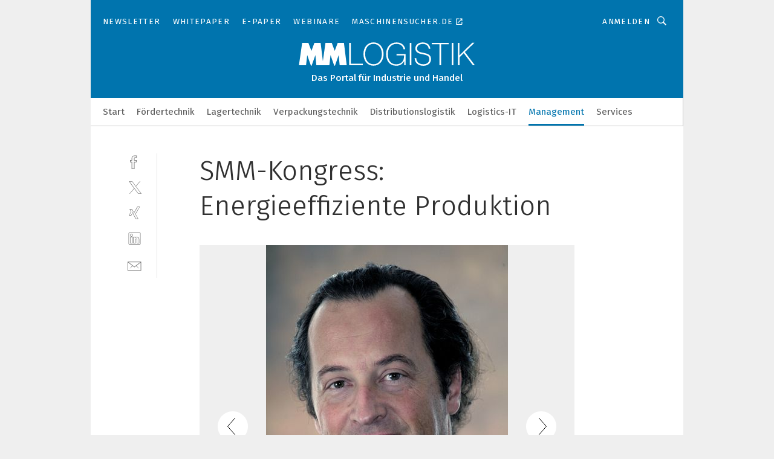

--- FILE ---
content_type: text/html; charset=UTF-8
request_url: https://www.mm-logistik.vogel.de/smm-kongress-energieeffiziente-produktion-gal-385547/?p=11
body_size: 32994
content:
<!DOCTYPE html><html lang="de">
<head>
			<meta http-equiv="X-UA-Compatible" content="IE=edge">
	<meta http-equiv="Content-Type" content="text/html; charset=UTF-8">
<meta name="charset" content="utf-8">
<meta name="language" content="de">
<meta name="robots" content="INDEX,FOLLOW,NOODP">
<meta property="description" content="Walter Müller (Senior Advisor, Enerprice Partners AG): «Wir müssen die besten Voraussetzungen für einen zuverlässigen und günstigen Energiebezug schaffen.»">
<meta property="og:description" content="Walter Müller (Senior Advisor, Enerprice Partners AG): «Wir müssen die besten Voraussetzungen für einen zuverlässigen und günstigen Energiebezug schaffen.»">
<meta property="og:title" content="SMM-Kongress: Energieeffiziente Produktion">
<meta property="og:image" content="https://cdn1.vogel.de/C352taXR5ob4K9Q81iXtlPKrDk0=/fit-in/300x300/filters:format(jpg):quality(80)/images.vogel.de/vogelonline/bdb/519900/519916/original.jpg">
<meta property="og:image:width" content="300">
<meta property="og:image:height" content="300">
<meta name="theme-color" content="#ffffff">
<meta name="msapplication-TileColor" content="#ffffff">
<meta name="apple-mobile-web-app-title" content="MM LOGISTIK">
<meta name="application-name" content="MM LOGISTIK">
<meta name="facebook-domain-verification" content="3mrg0r8qjbkk17qpcnq8ddoul9g1ht">	<meta name="viewport" content="width=device-width,initial-scale=1.0">
	<meta name="robots" content="max-snippet:-1, max-image-preview:large, max-video-preview:-1">

<title>SMM-Kongress: Energieeffiziente Produktion ||  Bild 11 / 14</title>
<link href="https://www.mm-logistik.vogel.de/smm-kongress-energieeffiziente-produktion-gal-385547/?p=11" rel="canonical">
<link href="https://cdn2.vogel.de/applications/25/scss/basic.css?v=1.075" media="screen,print" rel="stylesheet" type="text/css">
	<link rel="preconnect" href="https://cdn1.vogel.de/" crossorigin>
	<link rel="dns-prefetch" href="https://cdn1.vogel.de">
	<link rel="preconnect" href="https://cdn2.vogel.de/" crossorigin>
	<link rel="dns-prefetch" href="https://cdn2.vogel.de">
	<link rel="preconnect" href="https://c.delivery.consentmanager.net">
	<link rel="preconnect" href="https://cdn.consentmanager.net">
	<link rel="apple-touch-icon" sizes="180x180" href="/apple-touch-icon.png">
	<link rel="icon" type="image/png" sizes="192x192" href="/web-app-manifest-192x192.png">
	<link rel="icon" type="image/png" sizes="512x512" href="/web-app-manifest-512x512.png">
	<link rel="icon" type="image/png" sizes="96x96" href="/favicon-96x96.png">
	<link rel="icon" type="image/svg+xml" href="/favicon.svg">
	<link rel="shortcut icon" type="image/x-icon" href="/favicon.ico">
	<link rel="icon" type="image/x-icon" href="/favicon.ico">
	<link rel="alternate" href="/rss/news.xml"
	      type="application/rss+xml" title="RSS-Feed News">
	<link rel="alternate" href="/atom/news.xml"
	      type="application/atom+xml" title="ATOM-Feed News">

<script  src="https://cdn2.vogel.de/js/bundle.js?v=1.3"></script>
<script >
    //<!--
    window.gdprAppliesGlobally=true;if(!("cmp_id" in window)||window.cmp_id<1){window.cmp_id=28861}if(!("cmp_cdid" in window)){window.cmp_cdid="dad7ce8852c7"}if(!("cmp_params" in window)){window.cmp_params="&usedesign=37998"}if(!("cmp_host" in window)){window.cmp_host="b.delivery.consentmanager.net"}if(!("cmp_cdn" in window)){window.cmp_cdn="cdn.consentmanager.net"}if(!("cmp_proto" in window)){window.cmp_proto="https:"}if(!("cmp_codesrc" in window)){window.cmp_codesrc="1"}window.cmp_getsupportedLangs=function(){var b=["DE","EN","FR","IT","NO","DA","FI","ES","PT","RO","BG","ET","EL","GA","HR","LV","LT","MT","NL","PL","SV","SK","SL","CS","HU","RU","SR","ZH","TR","UK","AR","BS"];if("cmp_customlanguages" in window){for(var a=0;a<window.cmp_customlanguages.length;a++){b.push(window.cmp_customlanguages[a].l.toUpperCase())}}return b};window.cmp_getRTLLangs=function(){var a=["AR"];if("cmp_customlanguages" in window){for(var b=0;b<window.cmp_customlanguages.length;b++){if("r" in window.cmp_customlanguages[b]&&window.cmp_customlanguages[b].r){a.push(window.cmp_customlanguages[b].l)}}}return a};window.cmp_getlang=function(j){if(typeof(j)!="boolean"){j=true}if(j&&typeof(cmp_getlang.usedlang)=="string"&&cmp_getlang.usedlang!==""){return cmp_getlang.usedlang}var g=window.cmp_getsupportedLangs();var c=[];var f=location.hash;var e=location.search;var a="languages" in navigator?navigator.languages:[];if(f.indexOf("cmplang=")!=-1){c.push(f.substr(f.indexOf("cmplang=")+8,2).toUpperCase())}else{if(e.indexOf("cmplang=")!=-1){c.push(e.substr(e.indexOf("cmplang=")+8,2).toUpperCase())}else{if("cmp_setlang" in window&&window.cmp_setlang!=""){c.push(window.cmp_setlang.toUpperCase())}else{if(a.length>0){for(var d=0;d<a.length;d++){c.push(a[d])}}}}}if("language" in navigator){c.push(navigator.language)}if("userLanguage" in navigator){c.push(navigator.userLanguage)}var h="";for(var d=0;d<c.length;d++){var b=c[d].toUpperCase();if(g.indexOf(b)!=-1){h=b;break}if(b.indexOf("-")!=-1){b=b.substr(0,2)}if(g.indexOf(b)!=-1){h=b;break}}if(h==""&&typeof(cmp_getlang.defaultlang)=="string"&&cmp_getlang.defaultlang!==""){return cmp_getlang.defaultlang}else{if(h==""){h="EN"}}h=h.toUpperCase();return h};(function(){var n=document;var p=n.getElementsByTagName;var q=window;var f="";var b="_en";if("cmp_getlang" in q){f=q.cmp_getlang().toLowerCase();if("cmp_customlanguages" in q){for(var h=0;h<q.cmp_customlanguages.length;h++){if(q.cmp_customlanguages[h].l.toUpperCase()==f.toUpperCase()){f="en";break}}}b="_"+f}function g(i,e){var t="";i+="=";var s=i.length;var d=location;if(d.hash.indexOf(i)!=-1){t=d.hash.substr(d.hash.indexOf(i)+s,9999)}else{if(d.search.indexOf(i)!=-1){t=d.search.substr(d.search.indexOf(i)+s,9999)}else{return e}}if(t.indexOf("&")!=-1){t=t.substr(0,t.indexOf("&"))}return t}var j=("cmp_proto" in q)?q.cmp_proto:"https:";if(j!="http:"&&j!="https:"){j="https:"}var k=("cmp_ref" in q)?q.cmp_ref:location.href;var r=n.createElement("script");r.setAttribute("data-cmp-ab","1");var c=g("cmpdesign","");var a=g("cmpregulationkey","");var o=g("cmpatt","");r.src=j+"//"+q.cmp_host+"/delivery/cmp.php?"+("cmp_id" in q&&q.cmp_id>0?"id="+q.cmp_id:"")+("cmp_cdid" in q?"cdid="+q.cmp_cdid:"")+"&h="+encodeURIComponent(k)+(c!=""?"&cmpdesign="+encodeURIComponent(c):"")+(a!=""?"&cmpregulationkey="+encodeURIComponent(a):"")+(o!=""?"&cmpatt="+encodeURIComponent(o):"")+("cmp_params" in q?"&"+q.cmp_params:"")+(n.cookie.length>0?"&__cmpfcc=1":"")+"&l="+f.toLowerCase()+"&o="+(new Date()).getTime();r.type="text/javascript";r.async=true;if(n.currentScript&&n.currentScript.parentElement){n.currentScript.parentElement.appendChild(r)}else{if(n.body){n.body.appendChild(r)}else{var m=p("body");if(m.length==0){m=p("div")}if(m.length==0){m=p("span")}if(m.length==0){m=p("ins")}if(m.length==0){m=p("script")}if(m.length==0){m=p("head")}if(m.length>0){m[0].appendChild(r)}}}var r=n.createElement("script");r.src=j+"//"+q.cmp_cdn+"/delivery/js/cmp"+b+".min.js";r.type="text/javascript";r.setAttribute("data-cmp-ab","1");r.async=true;if(n.currentScript&&n.currentScript.parentElement){n.currentScript.parentElement.appendChild(r)}else{if(n.body){n.body.appendChild(r)}else{var m=p("body");if(m.length==0){m=p("div")}if(m.length==0){m=p("span")}if(m.length==0){m=p("ins")}if(m.length==0){m=p("script")}if(m.length==0){m=p("head")}if(m.length>0){m[0].appendChild(r)}}}})();window.cmp_addFrame=function(b){if(!window.frames[b]){if(document.body){var a=document.createElement("iframe");a.style.cssText="display:none";if("cmp_cdn" in window&&"cmp_ultrablocking" in window&&window.cmp_ultrablocking>0){a.src="//"+window.cmp_cdn+"/delivery/empty.html"}a.name=b;document.body.appendChild(a)}else{window.setTimeout(window.cmp_addFrame,10,b)}}};window.cmp_rc=function(h){var b=document.cookie;var f="";var d=0;while(b!=""&&d<100){d++;while(b.substr(0,1)==" "){b=b.substr(1,b.length)}var g=b.substring(0,b.indexOf("="));if(b.indexOf(";")!=-1){var c=b.substring(b.indexOf("=")+1,b.indexOf(";"))}else{var c=b.substr(b.indexOf("=")+1,b.length)}if(h==g){f=c}var e=b.indexOf(";")+1;if(e==0){e=b.length}b=b.substring(e,b.length)}return(f)};window.cmp_stub=function(){var a=arguments;__cmp.a=__cmp.a||[];if(!a.length){return __cmp.a}else{if(a[0]==="ping"){if(a[1]===2){a[2]({gdprApplies:gdprAppliesGlobally,cmpLoaded:false,cmpStatus:"stub",displayStatus:"hidden",apiVersion:"2.0",cmpId:31},true)}else{a[2](false,true)}}else{if(a[0]==="getUSPData"){a[2]({version:1,uspString:window.cmp_rc("")},true)}else{if(a[0]==="getTCData"){__cmp.a.push([].slice.apply(a))}else{if(a[0]==="addEventListener"||a[0]==="removeEventListener"){__cmp.a.push([].slice.apply(a))}else{if(a.length==4&&a[3]===false){a[2]({},false)}else{__cmp.a.push([].slice.apply(a))}}}}}}};window.cmp_gppstub=function(){var a=arguments;__gpp.q=__gpp.q||[];if(!a.length){return __gpp.q}var g=a[0];var f=a.length>1?a[1]:null;var e=a.length>2?a[2]:null;if(g==="ping"){return{gppVersion:"1.0",cmpStatus:"stub",cmpDisplayStatus:"hidden",apiSupport:[],currentAPI:"",cmpId:31}}else{if(g==="addEventListener"){__gpp.e=__gpp.e||[];if(!("lastId" in __gpp)){__gpp.lastId=0}__gpp.lastId++;var c=__gpp.lastId;__gpp.e.push({id:c,callback:f});return{eventName:"listenerRegistered",listenerId:c,data:true}}else{if(g==="removeEventListener"){var h=false;__gpp.e=__gpp.e||[];for(var d=0;d<__gpp.e.length;d++){if(__gpp.e[d].id==e){__gpp.e[d].splice(d,1);h=true;break}}return{eventName:"listenerRemoved",listenerId:e,data:h}}else{if(g==="hasSection"||g==="getSection"||g==="getField"||g==="getGPPString"){return null}else{__gpp.q.push([].slice.apply(a))}}}}};window.cmp_msghandler=function(d){var a=typeof d.data==="string";try{var c=a?JSON.parse(d.data):d.data}catch(f){var c=null}if(typeof(c)==="object"&&c!==null&&"__cmpCall" in c){var b=c.__cmpCall;window.__cmp(b.command,b.parameter,function(h,g){var e={__cmpReturn:{returnValue:h,success:g,callId:b.callId}};d.source.postMessage(a?JSON.stringify(e):e,"*")})}if(typeof(c)==="object"&&c!==null&&"__uspapiCall" in c){var b=c.__uspapiCall;window.__uspapi(b.command,b.version,function(h,g){var e={__uspapiReturn:{returnValue:h,success:g,callId:b.callId}};d.source.postMessage(a?JSON.stringify(e):e,"*")})}if(typeof(c)==="object"&&c!==null&&"__tcfapiCall" in c){var b=c.__tcfapiCall;window.__tcfapi(b.command,b.version,function(h,g){var e={__tcfapiReturn:{returnValue:h,success:g,callId:b.callId}};d.source.postMessage(a?JSON.stringify(e):e,"*")},b.parameter)}if(typeof(c)==="object"&&c!==null&&"__gppCall" in c){var b=c.__gppCall;window.__gpp(b.command,function(h,g){var e={__gppReturn:{returnValue:h,success:g,callId:b.callId}};d.source.postMessage(a?JSON.stringify(e):e,"*")},b.parameter,"version" in b?b.version:1)}};window.cmp_setStub=function(a){if(!(a in window)||(typeof(window[a])!=="function"&&typeof(window[a])!=="object"&&(typeof(window[a])==="undefined"||window[a]!==null))){window[a]=window.cmp_stub;window[a].msgHandler=window.cmp_msghandler;window.addEventListener("message",window.cmp_msghandler,false)}};window.cmp_setGppStub=function(a){if(!(a in window)||(typeof(window[a])!=="function"&&typeof(window[a])!=="object"&&(typeof(window[a])==="undefined"||window[a]!==null))){window[a]=window.cmp_gppstub;window[a].msgHandler=window.cmp_msghandler;window.addEventListener("message",window.cmp_msghandler,false)}};window.cmp_addFrame("__cmpLocator");if(!("cmp_disableusp" in window)||!window.cmp_disableusp){window.cmp_addFrame("__uspapiLocator")}if(!("cmp_disabletcf" in window)||!window.cmp_disabletcf){window.cmp_addFrame("__tcfapiLocator")}if(!("cmp_disablegpp" in window)||!window.cmp_disablegpp){window.cmp_addFrame("__gppLocator")}window.cmp_setStub("__cmp");if(!("cmp_disabletcf" in window)||!window.cmp_disabletcf){window.cmp_setStub("__tcfapi")}if(!("cmp_disableusp" in window)||!window.cmp_disableusp){window.cmp_setStub("__uspapi")}if(!("cmp_disablegpp" in window)||!window.cmp_disablegpp){window.cmp_setGppStub("__gpp")};
    //-->
</script>
<script >
    //<!--
    
				window.cmp_block_inline = true;
				window.cmp_block_unkown = false;
				window.cmp_block_sync = false;
				window.cmp_block_img = false;
				window.cmp_block_samedomain = false;
				window.cmp_setlang = "DE";
			
    //-->
</script>
<script  src="https://cdn2.vogel.de/js/vendors/touchswipe/jquery.touchswipe.min.js"></script>
<script type="text/plain" data-cmp-vendor="c5035" class="cmplazyload" data-cmp-block="contentpass">
    //<!--
    
                             
                     function isFirefox() {
                            return navigator.userAgent.toLowerCase().indexOf("firefox") >= 0;
                            }
                         $(document).ready(function () {
                         console.log(isFirefox());
                        var is_adblocker = false;
                        // keine Recht für Google
                        if (typeof adsBlocked == "undefined") {
                            function adsBlocked(callback) {
                                if (typeof __tcfapi != "undefined") {
                                    __tcfapi("addEventListener", 2, function (tcData, success) {
                                        var x = __tcfapi("getCMPData");
                                        if (
                                            "purposeConsents" in x &&
                                            "1" in x.purposeConsents && x.purposeConsents["1"] &&
                                            "vendorConsents" in x && "755" in x.vendorConsents && x.vendorConsents["755"]
                                        ) {
                                            if(isFirefox()){
                                            
                                                $req = fetch(new Request("https://pagead2.googlesyndication.com",{method:"HEAD",mode:"no-cors"}));
                                                $req.then(function (response) {
                                                    return response;
                                                }).then(function (response) {
                                                    callback(false);
                                                }).catch(function (exception) {
                                                    callback(true);
                                                });
                                            }
                                            else{
                                                var ADS_URL = "https://pagead2.googlesyndication.com/pagead/js/adsbygoogle.js";
                                                var xhr = new XMLHttpRequest();
                                                xhr.onreadystatechange = function () {
                                                    if (xhr.readyState == XMLHttpRequest.DONE) {
                                                        callback(xhr.status === 0 || xhr.responseURL !== ADS_URL);
                                                    }
                                                };
                                                xhr.open("HEAD", ADS_URL, true);
                                                xhr.send(null);
                                            }
                                           
                                            
                        
                                        } else {
                                            callback(true);
                                        }
                                    });
                                } else {
                                    callback(true);
                                }
                            }
                        }
                        // AdsBlocked - Funktion wird erst später geladen und auch nicht mit Contentpass!!!!
                        adsBlocked(function (blocked) {
                            is_adblocker = !!blocked ;
                            console.log(is_adblocker?"Ads blocked":"Ads not Blocked");
                            if (typeof __tcfapi != "undefined") {
                                __tcfapi("addEventListener", 2, function (tcData, success) {
                                    var cmpdata = __tcfapi("getCMPData");
                                    // Wenn keine Zustimmung für GoogleAds vorhanden ist
                                    if ((!success ||
                                            is_adblocker ||
                                            !("vendorConsents" in cmpdata) ||
                                            !("755" in cmpdata.vendorConsents) ||
                                            !(cmpdata.vendorConsents["755"])) && 
                                            (tcData.eventStatus === "tcloaded" || tcData.eventStatus === "useractioncomplete")
                                        ) {
                                        $.get("/wb/1/", function (OBJ_response) {
                                            if (OBJ_response.content) {
                                                var OBJ_element = document.createElement("div");
                                                $(OBJ_element).append(OBJ_response.content);
                                                $("body").prepend(OBJ_element.firstChild);
                                            }
                                        });
                                        $.get("/wb/2/", function (OBJ_response) {
                                            if (OBJ_response.content) {
                                                var OBJ_element_ref = document.getElementById("advertisement_06");
                                                var OBJ_element = document.createElement("div");
                                                $(OBJ_element).append(OBJ_response.content);
                                                OBJ_element_ref.append(OBJ_element.firstChild);
                                            }
                                        });
                                        $.get("/wb/3/", function (OBJ_response) {
                                            if (OBJ_response.content) {
                                                var OBJ_element_ref = document.getElementById("advertisement_04");
                                                var OBJ_element = document.createElement("div");
                                                $(OBJ_element).append(OBJ_response.content);
                                                OBJ_element_ref.append(OBJ_element.firstChild);
                                            }
                                        });
                                    }
                                    __tcfapi("removeEventListener", 2, function (success) {}, tcData.listenerId);
                                });
                            }
                        });
                        });
    //-->
</script>
	<!--[if lt IE 9]>
	<script>document.createElement("video");
	document.createElement("header");
	document.createElement("section");
	document.createElement("article");
	document.createElement("footer");</script>
	<![endif]-->

    <!-- truffle.one blockiert bis zum Consent -->
    <script type="text/plain" class="cmplazyload" data-cmp-vendor="c58464">
        var jss = document.getElementsByTagName("script");
        for (var j = jss.length; j >= 0; j--) {
            if (jss[j]) {
                if (jss[j].getAttribute("src") && jss[j].getAttribute("src").indexOf("api.truffle.one/static/getWebData.js") != -1) {
                    jss[j].parentNode.removeChild(jss[j]);
                }
            }
        }
        var t1_params = t1_params || [];
        t1_params.push(["118", "118"]);
        var t = document["createElement"]("script"), i;
        t["type"] = "text/javascript";
        t["src"] = window["location"]["href"]["split"]("/")[0] + "//api.truffle.one/static/getWebData.js";
        i = document["getElementsByTagName"]("script")[0];
        i["parentNode"]["insertBefore"](t, i);
    </script>
	
    <script class="cmplazyload" data-cmp-block="contentpass" data-cmp-vendor="755"
            data-cmp-src="https://securepubads.g.doubleclick.net/tag/js/gpt.js" type="text/plain"></script>

    <script type="text/plain" class="cmplazyload" data-cmp-vendor="755" data-cmp-block="contentpass">
        var googletag = googletag || {};
        googletag.cmd = googletag.cmd || [];
    </script>

            <!-- This nees to be 'text/plain' otherwise banners wont work -->
	    <!-- GPT -->
	    <script type="text/plain" class="cmplazyload" data-cmp-vendor="755" data-cmp-block="contentpass">

		    try
		    {
			    // Array anlegen fuer spaetere Speicherung
			    var ARR_unknown_slots = [];

			    googletag.cmd.push(function ()
			    {

				    // Client
				    var STR_client = "/2686/mmlogistik.vogel.de/management_gallery";

                    // Groessen
                    var ARR_sizes = [{"type":"slot","size":[[960,252],[980,90],[728,90],[468,60],[1,1]],"mappings":[[[0,0],[1,1]],[[1025,0],[[960,252],[728,90],[468,60],[1,1]]],[[1300,0],[[960,252],[980,90],[728,90],[468,60],[1,1]]]],"id":"advertisement_01"},{"type":"slot","size":[[420,600],[300,600],[160,600],[1,1]],"mappings":[[[0,0],[1,1]],[[1025,0],[[420,600],[300,600],[160,600],[1,1]]]],"id":"advertisement_02"},{"type":"slot","size":[[161,600],[121,600],[1,1]],"mappings":[[[0,0],[1,1]],[[1025,0],[[161,600],[121,600],[1,1]]]],"id":"advertisement_03"},{"type":"slot","size":[[1180,250],[960,250],[728,91],[301,630],[301,330],[301,280],[301,180]],"mappings":[[[0,0],[[301,180],[301,280],[1,1]]],[[1025,0],[[960,250],[728,91],[1,1]]],[[1541,0],[[1180,250],[960,250],[728,91],[1,1]]]],"id":"advertisement_04"},{"type":"slot","size":[[300,631],[300,630],[300,331],[300,330],[300,281],[300,280],[1,1]],"mappings":[[[0,0],[[300,631],[300,630],[300,331],[300,330],[300,281],[300,280],[1,1]]]],"id":"advertisement_06"}];

                    // Groessen durchlaufen
                    for (var INT_i = 0; INT_i < ARR_sizes.length; INT_i++) {

                        // Mapping vorhanden
                        if (ARR_sizes[INT_i].mappings) {

                            // Mappings durchlaufen
                            var OBJ_size_mapping = googletag.sizeMapping();
                            for (var INT_j = 0; INT_j < ARR_sizes[INT_i].mappings.length; INT_j++) {
                                OBJ_size_mapping.addSize(ARR_sizes[INT_i].mappings[INT_j][0], ARR_sizes[INT_i].mappings[INT_j][1]);
                            } // end for

                        } // end if

                        // Typen
                        switch (ARR_sizes[INT_i].type) {

                            // Slot:
                            case "slot":
                                googletag
                                    .defineSlot(STR_client, ARR_sizes[INT_i].size, ARR_sizes[INT_i].id)
                                    .defineSizeMapping(OBJ_size_mapping.build())
                                    .setCollapseEmptyDiv(true, true)
                                    .addService(googletag.pubads());
                                console.debug("Ad Slot " + ARR_sizes[INT_i].id + " created " );
                                break;
                                
                            //Fluid
                            case "fluid":
                                googletag
                                    .defineSlot(ARR_sizes[INT_i].path, ARR_sizes[INT_i].size, ARR_sizes[INT_i].id)
                                    .setCollapseEmptyDiv(true, true)
                                    .addService(googletag.pubads());
                                console.debug("Ad Slot " + ARR_sizes[INT_i].id + " created ");
                                break;

                            default:
	                            console.debug("Ad Slot unknown");

                        } // end switch

                    } // end for
console.debug("hier beginnt targeting 'wallpaper'");
	                // Banner aktivieren
	                googletag.pubads().setTargeting("kw", 'wallpaper');
console.debug("hier targeting ende 'wallpaper'");
console.debug("slotRequested anfang");
	                googletag.pubads().addEventListener("slotRequested", function (event)
	                {
		                // Nachricht in Konsole
		                console.debug("Ad Slot " + event.slot.getSlotElementId() + " requested");
	                });

                    googletag.pubads().addEventListener("slotResponseReceived", function (event) {
                        // Nachricht in Konsole
                        console.debug("Ad Slot " + event.slot.getSlotElementId() + " response received");
                    });
                    googletag.pubads().addEventListener("slotRenderEnded", function (event) {

                        try {

                            // Creative geladen
                            if (
                                //typeof event.creativeId !== "undefined" && event.creativeId !== null &&
                                typeof event.slot !== "undefined"
                            ) {

                                // Slot nicht leer
                                if (!event.isEmpty) {

                                    // Nachricht in Konsole
                                    console.debug("Ad Slot " + event.slot.getSlotElementId() + " rendered");
                                    
                                    // Slot als jQuery Objekt speichern
                                    var OBJ_slot = $("div#" + event.slot.getSlotElementId());

                                    // Slot einblenden (falls ausgeblendet)
                                    OBJ_slot.show();
                                    
                                    // Eigene Slots durchlaufen (keine Manipulation von z.B. BusinessAd)
                                    var BOO_found = false;

                                    for (var INT_i = 0; INT_i < ARR_sizes.length; INT_i++) {

                                        // Slot bekannt
                                        if (event.slot.getSlotElementId() === ARR_sizes[INT_i].id) {

                                            // Element gefunden
                                            BOO_found = true;
                                         
                                            // iFrame
                                            var OBJ_iframe = OBJ_slot.find("iframe");


                                            // Kein iFrame, aber Tracking-Pixel
                                            if (
                                                OBJ_slot.find("ins>ins").length > 0 &&
                                                OBJ_slot.find("ins>ins").height() === 1
                                            ) {

                                                // Slot ausblenden
                                                OBJ_slot.hide();

                                                // Nachricht in Konsole
                                                console.debug("Ad Slot " + event.slot.getSlotElementId() +
                                                    " hidden (ins)");

                                            }
                                            // iFrame vorhanden
                                            else if (OBJ_iframe.length > 0) {
                                                // iFrame
                                                var OBJ_iframe_content = OBJ_iframe.contents();

                                                // Tracking-Pixel nicht vorhanden
                                                if (
                                                    (
                                                        OBJ_iframe_content.find("body>img").length === 0 ||
                                                        OBJ_iframe_content.find("body>img").height() > 1
                                                    ) &&
                                                    (
                                                        OBJ_iframe_content.find("body>div>img").length ===
                                                        0 ||
                                                        OBJ_iframe_content.find("body>div>img").height() >
                                                        1
                                                    ) &&
                                                    OBJ_iframe_content.find("body>div>amp-pixel").length ===
                                                    0 &&
                                                    OBJ_iframe_content.find("body>amp-pixel").length === 0
                                                ) {
                                                    let native_ad = OBJ_iframe_content.find(".native-ad").length;
                                                    
                                                    // Background transparent im iFrame
                                                    OBJ_iframe_content.find("head").append('<style type="text/css">body{background: transparent !important;}</style>');

                                                    if(native_ad == 1){

                                                        // Stylesheet ebenfalls in iFrame kopieren
                                                        var STR_stylesheet = "https://cdn2.vogel.de/applications/25/scss/native-ads.css?v=0.19";
                                                        OBJ_iframe_content.find("head").append($("<link/>", {
                                                            rel: "stylesheet",
                                                            href: STR_stylesheet,
                                                            type: "text/css"
                                                        }));
                                                         // CSS-Klasse der Buchung nach aussen uebertragen (nur div)
                                                        OBJ_slot.find("div:first").addClass(
                                                            OBJ_iframe_content.find(".native-ad").attr("class")
                                                        );
                                                        // Klasse in Iframe löschen
                                                        OBJ_iframe_content.find(".native-ad").attr("class","");
    
                                                        OBJ_slot.find("div:first").addClass(
                                                        OBJ_iframe_content.find("body>div>article:not(#whitespace_click)").attr("class")
                                                        );

                                                        OBJ_slot.find("div:first").addClass(
                                                        OBJ_iframe_content.find("body>article:not(#whitespace_click)").attr("class")
                                                        );
                                                    OBJ_iframe_content.find("body>div>article:not(#whitespace_click)").attr("class", "");
                                                    OBJ_iframe_content.find("body>article:not(#whitespace_click)").attr("class", "");
    
                                                        // Nachricht in Konsole
                                                        console.debug("Ad Slot " + event.slot.getSlotElementId() +
                                                            " manipulated: native-ad");

                                                    }else{
                                                    let infClasses = ".lb728, .fs468, .sky, .ca300, .hs2, .sky_hs2, .hs1_160, .hs1_120, .sky_hs1,.sky_hs2, .billboard,.sky_bg980_r,.bb399, .sky, .sky_left, .billboard_inText,.sky_second_160,.sky_second_161,.sky_fixed,.bg_lb, .wall_lb";
                                                    // CSS-Klasse der Buchung nach aussen uebertragen (nur div)
                                                    OBJ_slot.find("div:first").addClass(
                                                        OBJ_iframe_content.find(infClasses).attr("class")
                                                    );
                                                    // Nach Außen übertragene Klasse entfernen
                                                    OBJ_iframe_content.find(infClasses).attr("class", "");
                                               
                                                    // Style und whitespace_click muss mit raus fuer brandgate
                                                    OBJ_iframe_content.find("body>style:first").clone().insertBefore(OBJ_slot.find("div:first"));
                                                    OBJ_iframe_content.find("div#whitespace_click").css('height', '100%');
                                                    OBJ_iframe_content.find("div#whitespace_click").insertBefore(OBJ_slot.find("div:first"));


                                                    // Nachricht in Konsole
                                                    console.debug("Ad Slot " + event.slot.getSlotElementId() +
                                                        " manipulated no native-ad");
                                                    }
                                                    
                                                    
                                                } else {

                                                    // Slot ausblenden
                                                    OBJ_iframe.hide();

                                                    // Nachricht in Konsole
                                                    console.debug("Ad Slot " + event.slot.getSlotElementId() +
                                                        " hidden (iframe img/amp-pixel)");

                                                } // end if

                                            }
                                            // Kein iFrame, aber Tracking-Pixel
                                            else if (OBJ_slot.find("img").height() === 1) {

                                                // Slot ausblenden
                                                OBJ_slot.hide();

                                                // Nachricht in Konsole
                                                console.debug("Ad Slot " + event.slot.getSlotElementId() +
                                                    " hidden (img)");

                                            } // end if

                                        } // end if

                                    } // end for

                                    // Slot nicht gefunden
                                    if (!BOO_found) {

                                        // Slot merken, ausblenden und Nachrichten in Konsole
                                        var STR_ba_id = event.slot.getSlotElementId();

                                        setTimeout(function () {
                                            var OBJ_ba = $("#" + STR_ba_id);
                                            if (
                                                OBJ_ba.is(":visible") === false ||
                                                OBJ_ba.is(":hidden") === true
                                            ) {
                                                ARR_unknown_slots.push(STR_ba_id);
                                                console.debug("Ad Slot " + STR_ba_id + " unknown empty");
                                            } else {
                                                console.debug("Ad Slot " + STR_ba_id + " unkown");
                                            }
                                        }, 500);

                                    } // end if

                                } else {
                                    // Entfernen von nicht gerenderten Werbeanzeigen, damit Darstellung in Zweierelement passt
									let adElement = document.getElementById(event.slot.getSlotElementId());
									
									if (adElement && adElement.parentNode) {
									    let parentNodeOfAdDiv = adElement.parentNode;
									
									    if (
									        parentNodeOfAdDiv.tagName === "SECTION" &&
									        parentNodeOfAdDiv.getAttribute("data-section-id") &&
									        parentNodeOfAdDiv.getAttribute("data-section-id").includes("section_advertisement")
									    ) {
									        parentNodeOfAdDiv.remove();
									    }
									}
                                } // end if

                            } // end if

                        } catch (OBJ_err) {
                            console.debug(OBJ_err);
                        }

                    });
                    
                     							console.debug("ABA_CLIENT_ENABLED is true");
                            if (typeof t1_aba === "function") {
                                try {
                                    // Versuche, t1_aba aufzurufen
                                    t1_aba(googletag, function(updatedGoogletag) {
                                        // enableSingleRequest und enableServices aufrufen, nachdem die Anfrage abgeschlossen ist
                                        updatedGoogletag.pubads().enableSingleRequest();
                                        updatedGoogletag.enableServices();
                                        console.log("T1: GPT enabled after ABA targeting.");
                                        console.debug("Slots created");
                                        googletag = updatedGoogletag;
                                        initDisplay();
                                    });
                                } catch (error) {
                                    // Fallback im Fehlerfall des t1_aba-Aufrufs
                                    console.log("T1: Error calling t1_aba: ", error);
                                    googletag.pubads().enableSingleRequest();
                                    googletag.enableServices();
                                    console.debug("Slots created");
                                    initDisplay();
                                }
                            } else {
                                // Wenn t1_aba nicht definiert ist, enableServices direkt aufrufen
                                console.log("T1: t1_aba not defined");
                                googletag.pubads().enableSingleRequest();
                                googletag.enableServices();
                                console.debug("Slots created");
                                initDisplay();
                            }
                        
           
                  
                    });
        
                    } catch (OBJ_err) {
                        // Nix
                        console.warn("Ad Error - define /2686/mmlogistik.vogel.de/management_gallery");
            } // end try
        </script>
                <script type="text/plain" class="cmplazyload" data-cmp-vendor="755" data-cmp-block="contentpass">
            function displaydfp() {
                try {
                    googletag.cmd.push(
                        function () {
                            let d = [];
                            window.googletag.pubads().getSlots().forEach(function(element){
                                if ($("#" + element.getSlotId().getDomId()).length === 0) {
                                    d.push(element.getSlotId().getDomId());
                                } else {
                                    googletag.display(element.getSlotId().getDomId());
                                }
                            });
                            console.debug("all Slots displayed");
                            console.debug({"not used Slots": d});
                        });
                } catch (e) {
                    console.debug(e);
                }
            }
            
            function initDisplay(){
                  if (document.readyState === 'loading') {
                    document.addEventListener('DOMContentLoaded', displaydfp);
                } else {
                    displaydfp();
                }
            }

        </script>
    		<!-- BusinessAd -->
		<script>
			var Ads_BA_ADIDsite = "mm-logistik.vogel.de";
			var Ads_BA_ADIDsection = "themen";//bzw. passende Rubrik
			var Ads_BA_keyword = "";
		</script>
	    <script
			    class="cmplazyload" data-cmp-vendor="755" type="text/plain" data-cmp-block="contentpass" id="ba_script" onload="notifyBA()"
			    src="about:blank" data-cmp-src="https://storage.googleapis.com/ba_utils/mm-logistik.vogel.de.js"></script>
	    <script  class="cmplazyload" data-cmp-vendor="755" type="text/plain" data-cmp-block="contentpass">
		    function notifyBA(){
                window.dispatchEvent(new Event("__baCMPReady"));
            }
	    </script>
        <style>
            #Ads_BA_CAD2::before, #Ads_BA_CAD::before {
                content:"Anzeige";
                text-align:center;
                margin-bottom:6px;
                font-size:10px;
                display:block;
            }
        </style>
    
		<!-- GTM Vars -->
	<script>
		var dataLayer = [
			{
				"environment": "production", // Umgebung
				"id": "25", // App-ID
                                				"content_type": "galerie",
                                                				"logged_in": false, // User is logged in
				"accessToPaid": false, // Access paid
								"dimension1": "mml:galerie:385547 smm-kongress-energieeffiziente-produktion--bild-11-14", // Shortcut:Type:ID
								"dimension2": "mml:themen:management", // Shortcut:"themen":Channel
				"dimension4": "385547", // Content-ID
				"dimension7": "/smm-kongress-energieeffiziente-produktion-gal-385547/?p=11", // URL
																
			}
		];
	</script>
</head>
<body data-infinity-id="default" data-infinity-type="layout">
<!-- No Bookmark-layer -->    <!-- GTM Code -->
    <noscript>
        <iframe src="https://www.googletagmanager.com/ns.html?id=GTM-M7H2NTP"
                height="0" width="0" style="display:none;visibility:hidden"></iframe>
    </noscript>
    <!-- Automatisches Blockieren vom CMP vermeiden -->
    <script type="text/plain" class="cmplazyload" data-cmp-vendor="s905"  data-cmp-block="contentpass" >(function (w, d, s, l, i)
		{
			w[l] = w[l] || [];
			w[l].push({
				'gtm.start':
					new Date().getTime(), event: 'gtm.js'
			});
			var f = d.getElementsByTagName(s)[0],
				j = d.createElement(s), dl = l != 'dataLayer' ? '&l=' + l : '';
			j.async = true;
			j.src =
				'https://www.googletagmanager.com/gtm.js?id=' + i + dl;
			f.parentNode.insertBefore(j, f);
		})(window, document, 'script', 'dataLayer', 'GTM-M7H2NTP');
	</script>
	<!-- GA Code: no config found -->

<!-- No Jentis --><!-- No Jentis Datalayer -->		<div id="advertisement_01" class="cmplazyload gpt inf-leaderboard" data-cmp-vendor="755"
         data-ad-id="advertisement_01" data-infinity-type="ad" data-infinity-id="v1/advertisement_01">
	</div>
    		<div id="advertisement_02" class="cmplazyload gpt " data-cmp-vendor="755"
         data-ad-id="advertisement_02" data-infinity-type="ad" data-infinity-id="v1/advertisement_02">
	</div>
	    	<div id="advertisement_03" class="cmplazyload gpt " data-cmp-vendor="755"
         data-ad-id="advertisement_03" data-infinity-type="ad" data-infinity-id="v1/advertisement_03">
	</div>
    		<div id="advertisement_11" class="cmplazyload gpt " data-cmp-vendor="755"
         data-ad-id="advertisement_11" data-infinity-type="ad" data-infinity-id="v1/advertisement_11">
	</div>
		<div id="advertisement_12" class="cmplazyload gpt " data-cmp-vendor="755"
         data-ad-id="advertisement_12" data-infinity-type="ad" data-infinity-id="v1/advertisement_12">
	</div>
<div class="inf-website">
	<div id="mainwrapper" class="inf-wrapper">
		<section class="inf-mainheader" data-hj-ignore-attributes>
	<div class="inf-mainheader__wrapper">
		<div class="inf-icon inf-icon--menu inf-mainheader__menu-icon"></div>
		
				
<ul class="inf-servicenav">
    	<a class="inf-btn inf-btn--small inf-btn--info inf-servicenav__btn" title=""
	   href="" style="display: none"></a>
    			<li class="inf-servicenav__item ">
				<a class=" inf-servicenav__link inf-flex inf-flex--a-center" title="Newsletter&#x20;&#x7C;&#x20;MMLogistik" rel="noopener"
                   href="&#x2F;newsletter&#x2F;anmeldungen&#x2F;" target="_self" id="menu-page_5fd0f19392d2f">

                    					<span class="inf-servicenav__item-name">
                    Newsletter                    </span>
                    				</a>
			</li>
        			<li class="inf-servicenav__item ">
				<a class=" inf-servicenav__link inf-flex inf-flex--a-center" title="Whitepaper" rel="noopener"
                   href="&#x2F;whitepaper&#x2F;" target="_self" id="menu-page_5e4aa8959694b">

                    					<span class="inf-servicenav__item-name">
                    Whitepaper                    </span>
                    				</a>
			</li>
        			<li class="inf-servicenav__item ">
				<a class=" inf-servicenav__link inf-flex inf-flex--a-center" title="E-Paper" rel="noopener"
                   href="&#x2F;e-paper&#x2F;" target="_self" id="menu-page_63b52a2c94127">

                    					<span class="inf-servicenav__item-name">
                    E-Paper                    </span>
                    				</a>
			</li>
        			<li class="inf-servicenav__item ">
				<a class=" inf-servicenav__link inf-flex inf-flex--a-center" title="Webinare" rel="noopener"
                   href="&#x2F;webinare&#x2F;" target="_self" id="menu-page_5e4aa7ddf0a79">

                    					<span class="inf-servicenav__item-name">
                    Webinare                    </span>
                    				</a>
			</li>
        			<li class="inf-servicenav__item ">
				<a class="externallink inf-servicenav__link inf-flex inf-flex--a-center" title="Maschinensucher.de" rel="noopener, nofollow"
                   href="https&#x3A;&#x2F;&#x2F;www.maschinensucher.de&#x2F;" target="_blank" id="menu-page_5e4aa8f1bf132">

                    					<span class="inf-servicenav__item-name">
                    Maschinensucher.de                    </span>
                    						<span class="inf-marginleft-micro inf-icon inf-icon--link-extern inf-externallink-icon"></span>
                    				</a>
			</li>
        </ul>

		<div class="inf-mobile-menu">
			<img alt="Mobile-Menu" title="Mobile Menu" class="inf-mobile-menu__dropdown-arrow" src="https://cdn2.vogel.de/img/arrow_dropdown.svg">

			<form action="/suche/"
			      method="get"
			      class="inf-mobile-search">
				<label> <input type="text" placeholder="Suchbegriff eingeben"
				               class="inf-form-input-text inf-mobile-search__input" name="k"> </label>
				<button type="submit" id="search_submit_header-mobile" class="inf-icon inf-icon--search inf-mobile-search__button">
				</button>
			</form>
			
						<div class="inf-mobile-menu__cta-btn-wrapper">
								<a class="inf-btn inf-btn--info inf-full-width" title=""
				   href="" style="display: none"></a>
			</div>
			
						<ul class="inf-mobile-menu__content inf-mobile-menu__content--servicenav">
				<li class="inf-mobile-menu__item					"
			    id="page_5fd0f19392d2f-mobile">
				
								<a title="Newsletter&#x20;&#x7C;&#x20;MMLogistik"
				   href="&#x2F;newsletter&#x2F;anmeldungen&#x2F;"
					target="_self" rel="noopener"                   class="inf-mobile-menu__link"
                   id="menu-page_5fd0f19392d2f-mobile">
					Newsletter				</a>
				
				
								
			</li>
					<li class="inf-mobile-menu__item					"
			    id="page_5e4aa8959694b-mobile">
				
								<a title="Whitepaper"
				   href="&#x2F;whitepaper&#x2F;"
					target="_self" rel="noopener"                   class="inf-mobile-menu__link"
                   id="menu-page_5e4aa8959694b-mobile">
					Whitepaper				</a>
				
				
								
			</li>
					<li class="inf-mobile-menu__item					"
			    id="page_63b52a2c94127-mobile">
				
								<a title="E-Paper"
				   href="&#x2F;e-paper&#x2F;"
					target="_self" rel="noopener"                   class="inf-mobile-menu__link"
                   id="menu-page_63b52a2c94127-mobile">
					E-Paper				</a>
				
				
								
			</li>
					<li class="inf-mobile-menu__item					"
			    id="page_5e4aa7ddf0a79-mobile">
				
								<a title="Webinare"
				   href="&#x2F;webinare&#x2F;"
					target="_self" rel="noopener"                   class="inf-mobile-menu__link"
                   id="menu-page_5e4aa7ddf0a79-mobile">
					Webinare				</a>
				
				
								
			</li>
					<li class="inf-mobile-menu__item					"
			    id="page_5e4aa8f1bf132-mobile">
				
								<a title="Maschinensucher.de"
				   href="https&#x3A;&#x2F;&#x2F;www.maschinensucher.de&#x2F;"
					target="_blank" rel="noopener"                   class="inf-mobile-menu__link"
                   id="menu-page_5e4aa8f1bf132-mobile">
					Maschinensucher.de				</a>
				
				
								
			</li>
		</ul>
			
			<ul class="inf-mobile-menu__content">
				<li class="inf-mobile-menu__item					"
			    id="home-mobile">
				
								<a title="MM&#x20;Logistik&#x20;-&#x20;Nachrichten&#x20;aus&#x20;Intralogistik,&#x20;Transport&#x20;und&#x20;Supply&#x20;Chain&#x20;Management"
				   href="&#x2F;"
					target="_self" rel="noopener"                   class="inf-mobile-menu__link"
                   id="menu-home-mobile">
									</a>
				
				
								
			</li>
					<li class="inf-mobile-menu__item					"
			    id="page_964F84B8-A4CD-4F37-9333C3D36BB49060-mobile">
				
								<a title="F&#xF6;rdertechnik&#x20;-&#x20;MM&#x20;Logistik"
				   href="&#x2F;foerdertechnik&#x2F;"
					target="_self" rel="noopener"                   class="inf-mobile-menu__link"
                   id="menu-page_964F84B8-A4CD-4F37-9333C3D36BB49060-mobile">
					Fördertechnik				</a>
				
				
								
			</li>
					<li class="inf-mobile-menu__item					"
			    id="page_BF962C9C-2212-4960-846B5533D31C6A54-mobile">
				
								<a title="Lagertechnik&#x20;-&#x20;MM&#x20;Logistik"
				   href="&#x2F;lagertechnik&#x2F;"
					target="_self" rel="noopener"                   class="inf-mobile-menu__link"
                   id="menu-page_BF962C9C-2212-4960-846B5533D31C6A54-mobile">
					Lagertechnik				</a>
				
				
								
			</li>
					<li class="inf-mobile-menu__item					"
			    id="page_A682124D-2BC6-4401-B45CEC95ED544F58-mobile">
				
								<a title="Verpackungstechnik&#x20;-&#x20;MM&#x20;Logistik"
				   href="&#x2F;verpackungstechnik&#x2F;"
					target="_self" rel="noopener"                   class="inf-mobile-menu__link"
                   id="menu-page_A682124D-2BC6-4401-B45CEC95ED544F58-mobile">
					Verpackungstechnik				</a>
				
				
								
			</li>
					<li class="inf-mobile-menu__item					"
			    id="page_35F53F3B-5F93-4B50-AE2457A84EA12E27-mobile">
				
								<a title="Distributionslogistik&#x20;-&#x20;MM&#x20;Logistik"
				   href="&#x2F;distributionslogistik&#x2F;"
					target="_self" rel="noopener"                   class="inf-mobile-menu__link"
                   id="menu-page_35F53F3B-5F93-4B50-AE2457A84EA12E27-mobile">
					Distributionslogistik				</a>
				
				
								
			</li>
					<li class="inf-mobile-menu__item					"
			    id="page_6C7EC66B-58B6-44FA-94B29CB818BCA20D-mobile">
				
								<a title="Logistics&#x20;IT"
				   href="&#x2F;logisticsit&#x2F;"
					target="_self" rel="noopener"                   class="inf-mobile-menu__link"
                   id="menu-page_6C7EC66B-58B6-44FA-94B29CB818BCA20D-mobile">
					Logistics-IT				</a>
				
				
								
			</li>
					<li class="inf-mobile-menu__item					 inf-mobile-menu__item--active"
			    id="page_D2E9C36D-A8DC-42E5-AD1323B7E8A50576-mobile">
				
								<a title="Management&#x20;-&#x20;MM&#x20;Logistik"
				   href="&#x2F;management&#x2F;"
					target="_self" rel="noopener"                   class="inf-mobile-menu__link inf-mobile-menu__link--active"
                   id="menu-page_D2E9C36D-A8DC-42E5-AD1323B7E8A50576-mobile">
					Management				</a>
				
				
								
			</li>
					<li class="inf-mobile-menu__item inf-relative					"
			    id="page_5e4aa688a7ed8-mobile">
				
								<a title="Services"
				   href="&#x2F;services&#x2F;"
					target="_self" rel="noopener"                   class="inf-mobile-menu__link&#x20;inf-mobile-menu__link--with-subnav"
                   id="menu-page_5e4aa688a7ed8-mobile">
					Services				</a>
				
				
													
										<a href="#" class="inf-subnav__icon inf-toggle inf-icon--arrow-dropdown"></a>
					
										<ul class="inf-mobile-subnav">
	
				<li class="inf-mobile-subnav__item" id="page_5e4aa6d5b8260-mobile">
								<a id="menu-page_5e4aa6d5b8260-mobile" title="Anbieter&#xFC;bersicht&#x20;auf&#x20;MM&#x20;Logistik" class="inf-mobile-subnav__link" href="&#x2F;services&#x2F;anbieter&#x2F;">Anbieter</a>			</li>
		
					<li class="inf-mobile-subnav__item" id="page_5e4aa74632a79-mobile">
								<a id="menu-page_5e4aa74632a79-mobile" title="E-Paper" class="inf-mobile-subnav__link" href="&#x2F;services&#x2F;e-paper&#x2F;">E-Paper</a>			</li>
		
					<li class="inf-mobile-subnav__item" id="page_5e4aa83f8dffa-mobile">
								<a id="menu-page_5e4aa83f8dffa-mobile" title="Bildergalerien" class="inf-mobile-subnav__link" href="&#x2F;services&#x2F;bildergalerien&#x2F;">Bildergalerien</a>			</li>
		
		
</ul>				
				
			</li>
		</ul>
		</div>

		<span class="inf-mobile-menu-mask"></span>
		<div class="inf-logo">
			<a class="inf-logo__link" href="/"> <img class="inf-logo__img-base" id="exit--header-logo" alt="Logo" src="https://cdn2.vogel.de/applications/25/img/logo.svg"> <img class="inf-logo__img-mini" alt="Logo" src="https://cdn2.vogel.de/applications/25/img/logo_mini.svg"> </a>
		</div>
		
				
		<ul class="inf-mainnav">
				<li class="inf-mainnav__item" id="home">
				
								<a title="MM&#x20;Logistik&#x20;-&#x20;Nachrichten&#x20;aus&#x20;Intralogistik,&#x20;Transport&#x20;und&#x20;Supply&#x20;Chain&#x20;Management"
				   href="&#x2F;"
					
				   target="_self"
				   
				   rel="noopener"
				   
                   class="&#x20;inf-mainnav__link"
                   id="menu-home">
									</a>
				
											</li>
					<li class="inf-mainnav__item inf-mainnav__item--with-flyout" id="page_964F84B8-A4CD-4F37-9333C3D36BB49060">
				
								<a title="F&#xF6;rdertechnik&#x20;-&#x20;MM&#x20;Logistik"
				   href="&#x2F;foerdertechnik&#x2F;"
					
				   target="_self"
				   
				   rel="noopener"
				   
                   class="&#x20;inf-mainnav__link"
                   id="menu-page_964F84B8-A4CD-4F37-9333C3D36BB49060">
					Fördertechnik				</a>
				
													
										<div class="inf-subnav inf-flex inf-subnav--articles-only" style="display:none;">
						
																		
												<div class="inf-subnav__wrapper">
	<div class="inf-section-title inf-subnav__title">
        Aktuelle Beiträge aus <span>"Fördertechnik"</span>
	</div>
	<div class="inf-flex" data-infinity-type="partial" data-infinity-id="layout/partials/menu/head/items">
        				<div class="inf-teaser   inf-teaser--vertical"
				         data-content-id="1659f959d4288a501f73ad1c1d1949e7" data-infinity-type="partial"
				         data-infinity-id="layout/menu/head/items">
                    						<figure class="inf-teaser__figure inf-teaser__figure--vertical">
							<a href="/oswald-transportgeraete-nachhaltigkeit-baumpflanzung-a-1659f959d4288a501f73ad1c1d1949e7/">
								<picture class="inf-imgwrapper inf-imgwrapper--169">
									<source type="image/webp"
									        srcset="https://cdn1.vogel.de/0VjUeusBtkuCAtLQZ78GPli8Ebs=/288x162/filters:quality(1)/cdn4.vogel.de/infinity/white.jpg"
									        data-srcset="https://cdn1.vogel.de/uixTgbR2mCf2HSwA8s97pN_BP_A=/288x162/smart/filters:format(webp):quality(80)/p7i.vogel.de/wcms/51/d4/51d41772f9b28e0780f2e99227f4c456/0128856220v2.jpeg 288w, https://cdn1.vogel.de/DTq2TmNUeJcnwcJqEZnSax2xfRE=/576x324/smart/filters:format(webp):quality(80)/p7i.vogel.de/wcms/51/d4/51d41772f9b28e0780f2e99227f4c456/0128856220v2.jpeg 576w">
									<source srcset="https://cdn1.vogel.de/0VjUeusBtkuCAtLQZ78GPli8Ebs=/288x162/filters:quality(1)/cdn4.vogel.de/infinity/white.jpg"
									        data-srcset="https://cdn1.vogel.de/JefaDt_Nmt-9oxUL-PeCSpVcVrk=/288x162/smart/filters:format(jpg):quality(80)/p7i.vogel.de/wcms/51/d4/51d41772f9b28e0780f2e99227f4c456/0128856220v2.jpeg 288w, https://cdn1.vogel.de/GvmRTFnFxiEDTl0SbIvbVA17THM=/576x324/smart/filters:format(jpg):quality(80)/p7i.vogel.de/wcms/51/d4/51d41772f9b28e0780f2e99227f4c456/0128856220v2.jpeg 576w">
									<img data-src="https://cdn1.vogel.de/JefaDt_Nmt-9oxUL-PeCSpVcVrk=/288x162/smart/filters:format(jpg):quality(80)/p7i.vogel.de/wcms/51/d4/51d41772f9b28e0780f2e99227f4c456/0128856220v2.jpeg"
									     src="https://cdn1.vogel.de/0VjUeusBtkuCAtLQZ78GPli8Ebs=/288x162/filters:quality(1)/cdn4.vogel.de/infinity/white.jpg"
									     class="inf-img lazyload"
									     alt="Um die Lebensdauer seiner Flurförderzeuge zu verlängern, bietet Oswald Transportgeräte die passenden Ersatzteile – selbst für ältere Modelle. (Bild: Oswald Transportgeräte)"
									     title="Um die Lebensdauer seiner Flurförderzeuge zu verlängern, bietet Oswald Transportgeräte die passenden Ersatzteile – selbst für ältere Modelle. (Bild: Oswald Transportgeräte)"
									/>
								</picture>
							</a>
						</figure>
                    					<header class="inf-teaser__header">
                        <!-- data-infinity-type="partial" data-infinity-id="content/flag/v1" -->


                        							<div class="inf-subhead-3 inf-text-hyphens inf-subnav__subhead">
                                                                    Sustainability                                							</div>
                        						<div class="inf-headline-3 inf-subnav__headline">
							<a href="/oswald-transportgeraete-nachhaltigkeit-baumpflanzung-a-1659f959d4288a501f73ad1c1d1949e7/">
                                Für jeden Hubwagen gibt’s einen Baum							</a>
						</div>
					</header>
				</div>
                				<div class="inf-teaser   inf-teaser--vertical"
				         data-content-id="c52ae52d6b47a87223cbc353a961cb51" data-infinity-type="partial"
				         data-infinity-id="layout/menu/head/items">
                    						<figure class="inf-teaser__figure inf-teaser__figure--vertical">
							<a href="/schweizer-forschung-hyperloop-technologie-leybold-vakuum-a-c52ae52d6b47a87223cbc353a961cb51/">
								<picture class="inf-imgwrapper inf-imgwrapper--169">
									<source type="image/webp"
									        srcset="https://cdn1.vogel.de/0VjUeusBtkuCAtLQZ78GPli8Ebs=/288x162/filters:quality(1)/cdn4.vogel.de/infinity/white.jpg"
									        data-srcset="https://cdn1.vogel.de/rnz08PQEYn7lyrYUJmbLa96KDIY=/288x162/smart/filters:format(webp):quality(80)/p7i.vogel.de/wcms/5e/9a/5e9a845e63456fed1601480169b3e039/0128850636v2.jpeg 288w, https://cdn1.vogel.de/8vXcp_7kTCABb8co9ezTlpfXnyI=/576x324/smart/filters:format(webp):quality(80)/p7i.vogel.de/wcms/5e/9a/5e9a845e63456fed1601480169b3e039/0128850636v2.jpeg 576w">
									<source srcset="https://cdn1.vogel.de/0VjUeusBtkuCAtLQZ78GPli8Ebs=/288x162/filters:quality(1)/cdn4.vogel.de/infinity/white.jpg"
									        data-srcset="https://cdn1.vogel.de/U5hB_1c_fHvpxgoEOpInmf1nB1o=/288x162/smart/filters:format(jpg):quality(80)/p7i.vogel.de/wcms/5e/9a/5e9a845e63456fed1601480169b3e039/0128850636v2.jpeg 288w, https://cdn1.vogel.de/iaTJL7f0SxRRB6MwuDsrIocqEUo=/576x324/smart/filters:format(jpg):quality(80)/p7i.vogel.de/wcms/5e/9a/5e9a845e63456fed1601480169b3e039/0128850636v2.jpeg 576w">
									<img data-src="https://cdn1.vogel.de/U5hB_1c_fHvpxgoEOpInmf1nB1o=/288x162/smart/filters:format(jpg):quality(80)/p7i.vogel.de/wcms/5e/9a/5e9a845e63456fed1601480169b3e039/0128850636v2.jpeg"
									     src="https://cdn1.vogel.de/0VjUeusBtkuCAtLQZ78GPli8Ebs=/288x162/filters:quality(1)/cdn4.vogel.de/infinity/white.jpg"
									     class="inf-img lazyload"
									     alt="Nicht zuletzt auch durch den Support von Leybold konnten Teststrecken für den Hyperloop zum Transport von Menschen und Gütern erfolgreich geplant und realisiert werden. Im Vakuumtunnel sind bis zu 1.000 Stundenkilometer möglich. (Bild: Leybold)"
									     title="Nicht zuletzt auch durch den Support von Leybold konnten Teststrecken für den Hyperloop zum Transport von Menschen und Gütern erfolgreich geplant und realisiert werden. Im Vakuumtunnel sind bis zu 1.000 Stundenkilometer möglich. (Bild: Leybold)"
									/>
								</picture>
							</a>
						</figure>
                    					<header class="inf-teaser__header">
                        <!-- data-infinity-type="partial" data-infinity-id="content/flag/v1" -->


                        							<div class="inf-subhead-3 inf-text-hyphens inf-subnav__subhead">
                                                                    Hyperloop                                							</div>
                        						<div class="inf-headline-3 inf-subnav__headline">
							<a href="/schweizer-forschung-hyperloop-technologie-leybold-vakuum-a-c52ae52d6b47a87223cbc353a961cb51/">
                                Mit 1.000 Sachen durchs Vakuum							</a>
						</div>
					</header>
				</div>
                				<div class="inf-teaser   inf-teaser--vertical"
				         data-content-id="1348c66b69e9e3760f02e3d165618119" data-infinity-type="partial"
				         data-infinity-id="layout/menu/head/items">
                    						<figure class="inf-teaser__figure inf-teaser__figure--vertical">
							<a href="/eco-effiziente-straddle-carrier-konecranes-noell-a-1348c66b69e9e3760f02e3d165618119/">
								<picture class="inf-imgwrapper inf-imgwrapper--169">
									<source type="image/webp"
									        srcset="https://cdn1.vogel.de/0VjUeusBtkuCAtLQZ78GPli8Ebs=/288x162/filters:quality(1)/cdn4.vogel.de/infinity/white.jpg"
									        data-srcset="https://cdn1.vogel.de/H3SEBnyandum4o9zpZJYFfCLnJQ=/288x162/smart/filters:format(webp):quality(80)/p7i.vogel.de/wcms/8f/ca/8fcaea6e2dfdfca4962d676bbabc664b/0128828864v2.jpeg 288w, https://cdn1.vogel.de/z551h5iZKe_9Nr31ER08GLDi5lk=/576x324/smart/filters:format(webp):quality(80)/p7i.vogel.de/wcms/8f/ca/8fcaea6e2dfdfca4962d676bbabc664b/0128828864v2.jpeg 576w">
									<source srcset="https://cdn1.vogel.de/0VjUeusBtkuCAtLQZ78GPli8Ebs=/288x162/filters:quality(1)/cdn4.vogel.de/infinity/white.jpg"
									        data-srcset="https://cdn1.vogel.de/pIx5mukZu-9ujxITDx34_CigfkQ=/288x162/smart/filters:format(jpg):quality(80)/p7i.vogel.de/wcms/8f/ca/8fcaea6e2dfdfca4962d676bbabc664b/0128828864v2.jpeg 288w, https://cdn1.vogel.de/j4pjWOyCLyIRA-vfWChAZ0f-9Zs=/576x324/smart/filters:format(jpg):quality(80)/p7i.vogel.de/wcms/8f/ca/8fcaea6e2dfdfca4962d676bbabc664b/0128828864v2.jpeg 576w">
									<img data-src="https://cdn1.vogel.de/pIx5mukZu-9ujxITDx34_CigfkQ=/288x162/smart/filters:format(jpg):quality(80)/p7i.vogel.de/wcms/8f/ca/8fcaea6e2dfdfca4962d676bbabc664b/0128828864v2.jpeg"
									     src="https://cdn1.vogel.de/0VjUeusBtkuCAtLQZ78GPli8Ebs=/288x162/filters:quality(1)/cdn4.vogel.de/infinity/white.jpg"
									     class="inf-img lazyload"
									     alt="Port Newark Container Terminal bestellt 20 Konecranes-Noell-Straddle-Carrier mit Hybridantrieb für mehr Effizienz und weniger Emissionen. (Bild: Nick Souza Photography ©2015)"
									     title="Port Newark Container Terminal bestellt 20 Konecranes-Noell-Straddle-Carrier mit Hybridantrieb für mehr Effizienz und weniger Emissionen. (Bild: Nick Souza Photography ©2015)"
									/>
								</picture>
							</a>
						</figure>
                    					<header class="inf-teaser__header">
                        <!-- data-infinity-type="partial" data-infinity-id="content/flag/v1" -->


                        							<div class="inf-subhead-3 inf-text-hyphens inf-subnav__subhead">
                                                                    Hafenlogistik                                							</div>
                        						<div class="inf-headline-3 inf-subnav__headline">
							<a href="/eco-effiziente-straddle-carrier-konecranes-noell-a-1348c66b69e9e3760f02e3d165618119/">
                                20 hybride Straddle Carrier für den Port Newark Container Terminal							</a>
						</div>
					</header>
				</div>
                				<div class="inf-teaser   inf-teaser--vertical"
				         data-content-id="eb8b64620018cc797141e2919a53da21" data-infinity-type="partial"
				         data-infinity-id="layout/menu/head/items">
                    						<figure class="inf-teaser__figure inf-teaser__figure--vertical">
							<a href="/combilift-100000-stapler-spendet-an-unicef-a-eb8b64620018cc797141e2919a53da21/">
								<picture class="inf-imgwrapper inf-imgwrapper--169">
									<source type="image/webp"
									        srcset="https://cdn1.vogel.de/0VjUeusBtkuCAtLQZ78GPli8Ebs=/288x162/filters:quality(1)/cdn4.vogel.de/infinity/white.jpg"
									        data-srcset="https://cdn1.vogel.de/5xigBxTmhvj-1TocwsxbraQmNuM=/288x162/smart/filters:format(webp):quality(80)/p7i.vogel.de/wcms/1b/15/1b15deb24accad791d2b7dc0fbf74c4f/0128789183v2.jpeg 288w, https://cdn1.vogel.de/mBtBJOMwdzfxHb4rXrvxc5mF4E0=/576x324/smart/filters:format(webp):quality(80)/p7i.vogel.de/wcms/1b/15/1b15deb24accad791d2b7dc0fbf74c4f/0128789183v2.jpeg 576w">
									<source srcset="https://cdn1.vogel.de/0VjUeusBtkuCAtLQZ78GPli8Ebs=/288x162/filters:quality(1)/cdn4.vogel.de/infinity/white.jpg"
									        data-srcset="https://cdn1.vogel.de/D86juKPkrhLD2OJ-kJT54TTMz7c=/288x162/smart/filters:format(jpg):quality(80)/p7i.vogel.de/wcms/1b/15/1b15deb24accad791d2b7dc0fbf74c4f/0128789183v2.jpeg 288w, https://cdn1.vogel.de/N-qCrxxxbF2PhX3LeXzv3Qsy8gk=/576x324/smart/filters:format(jpg):quality(80)/p7i.vogel.de/wcms/1b/15/1b15deb24accad791d2b7dc0fbf74c4f/0128789183v2.jpeg 576w">
									<img data-src="https://cdn1.vogel.de/D86juKPkrhLD2OJ-kJT54TTMz7c=/288x162/smart/filters:format(jpg):quality(80)/p7i.vogel.de/wcms/1b/15/1b15deb24accad791d2b7dc0fbf74c4f/0128789183v2.jpeg"
									     src="https://cdn1.vogel.de/0VjUeusBtkuCAtLQZ78GPli8Ebs=/288x162/filters:quality(1)/cdn4.vogel.de/infinity/white.jpg"
									     class="inf-img lazyload"
									     alt="Kareen Farrell ist glückliche Gewinnerin des goldenen Combi-CBE, den sie aus den Händen von Combilift-CEO Martin McVicar in Empfang nahm. (Bild: Combilift)"
									     title="Kareen Farrell ist glückliche Gewinnerin des goldenen Combi-CBE, den sie aus den Händen von Combilift-CEO Martin McVicar in Empfang nahm. (Bild: Combilift)"
									/>
								</picture>
							</a>
						</figure>
                    					<header class="inf-teaser__header">
                        <!-- data-infinity-type="partial" data-infinity-id="content/flag/v1" -->


                        							<div class="inf-subhead-3 inf-text-hyphens inf-subnav__subhead">
                                                                    Charity                                							</div>
                        						<div class="inf-headline-3 inf-subnav__headline">
							<a href="/combilift-100000-stapler-spendet-an-unicef-a-eb8b64620018cc797141e2919a53da21/">
                                Gewinnerin des 100.000sten Mehrwegestaplers von Combilift steht fest							</a>
						</div>
					</header>
				</div>
                	</div>
</div>
					</div>
				
							</li>
					<li class="inf-mainnav__item inf-mainnav__item--with-flyout" id="page_BF962C9C-2212-4960-846B5533D31C6A54">
				
								<a title="Lagertechnik&#x20;-&#x20;MM&#x20;Logistik"
				   href="&#x2F;lagertechnik&#x2F;"
					
				   target="_self"
				   
				   rel="noopener"
				   
                   class="&#x20;inf-mainnav__link"
                   id="menu-page_BF962C9C-2212-4960-846B5533D31C6A54">
					Lagertechnik				</a>
				
													
										<div class="inf-subnav inf-flex inf-subnav--articles-only" style="display:none;">
						
																		
												<div class="inf-subnav__wrapper">
	<div class="inf-section-title inf-subnav__title">
        Aktuelle Beiträge aus <span>"Lagertechnik"</span>
	</div>
	<div class="inf-flex" data-infinity-type="partial" data-infinity-id="layout/partials/menu/head/items">
        				<div class="inf-teaser   inf-teaser--vertical"
				         data-content-id="821a641e13db45e360b6263875299b2d" data-infinity-type="partial"
				         data-infinity-id="layout/menu/head/items">
                    						<figure class="inf-teaser__figure inf-teaser__figure--vertical">
							<a href="/automatisierung-digitalisierung-logistik-innstolz-a-821a641e13db45e360b6263875299b2d/">
								<picture class="inf-imgwrapper inf-imgwrapper--169">
									<source type="image/webp"
									        srcset="https://cdn1.vogel.de/0VjUeusBtkuCAtLQZ78GPli8Ebs=/288x162/filters:quality(1)/cdn4.vogel.de/infinity/white.jpg"
									        data-srcset="https://cdn1.vogel.de/lL0QEcniQ1vHueDqOMVY5zNPvUg=/288x162/smart/filters:format(webp):quality(80)/p7i.vogel.de/wcms/9d/5b/9d5b5066b74257feafac28bebd83a41c/0128995196v1.jpeg 288w, https://cdn1.vogel.de/iTJJvPncMCMJ_DHe3lZcYhjsn24=/576x324/smart/filters:format(webp):quality(80)/p7i.vogel.de/wcms/9d/5b/9d5b5066b74257feafac28bebd83a41c/0128995196v1.jpeg 576w">
									<source srcset="https://cdn1.vogel.de/0VjUeusBtkuCAtLQZ78GPli8Ebs=/288x162/filters:quality(1)/cdn4.vogel.de/infinity/white.jpg"
									        data-srcset="https://cdn1.vogel.de/Pvmyfudt21gBS5XTv5dGMgE0SgY=/288x162/smart/filters:format(jpg):quality(80)/p7i.vogel.de/wcms/9d/5b/9d5b5066b74257feafac28bebd83a41c/0128995196v1.jpeg 288w, https://cdn1.vogel.de/ZZ2JUsgaIeBs-MVAlp5CTRteXAE=/576x324/smart/filters:format(jpg):quality(80)/p7i.vogel.de/wcms/9d/5b/9d5b5066b74257feafac28bebd83a41c/0128995196v1.jpeg 576w">
									<img data-src="https://cdn1.vogel.de/Pvmyfudt21gBS5XTv5dGMgE0SgY=/288x162/smart/filters:format(jpg):quality(80)/p7i.vogel.de/wcms/9d/5b/9d5b5066b74257feafac28bebd83a41c/0128995196v1.jpeg"
									     src="https://cdn1.vogel.de/0VjUeusBtkuCAtLQZ78GPli8Ebs=/288x162/filters:quality(1)/cdn4.vogel.de/infinity/white.jpg"
									     class="inf-img lazyload"
									     alt="Die Grafik zeigt das von Klinkhammer geplante Tiefkühl-, Frische- und Trockenlager bei Innstolz im niederbayerischen Deggendorf, das der Systemintegrator jetzt dort errichtet. (Bild: Klinkhammer)"
									     title="Die Grafik zeigt das von Klinkhammer geplante Tiefkühl-, Frische- und Trockenlager bei Innstolz im niederbayerischen Deggendorf, das der Systemintegrator jetzt dort errichtet. (Bild: Klinkhammer)"
									/>
								</picture>
							</a>
						</figure>
                    					<header class="inf-teaser__header">
                        <!-- data-infinity-type="partial" data-infinity-id="content/flag/v1" -->


                        							<div class="inf-subhead-3 inf-text-hyphens inf-subnav__subhead">
                                                                    Automatisierung                                							</div>
                        						<div class="inf-headline-3 inf-subnav__headline">
							<a href="/automatisierung-digitalisierung-logistik-innstolz-a-821a641e13db45e360b6263875299b2d/">
                                Klinkhammer bringt Lebensmittelgroßhändler Innstolz mehr Performance							</a>
						</div>
					</header>
				</div>
                				<div class="inf-teaser   inf-teaser--vertical"
				         data-content-id="29518fa274ff9725844cb347333459e4" data-infinity-type="partial"
				         data-infinity-id="layout/menu/head/items">
                    						<figure class="inf-teaser__figure inf-teaser__figure--vertical">
							<a href="/massgeschneidert-fuer-omnidirektionale-fahr-und-lenkbewegungen-a-29518fa274ff9725844cb347333459e4/">
								<picture class="inf-imgwrapper inf-imgwrapper--169">
									<source type="image/webp"
									        srcset="https://cdn1.vogel.de/0VjUeusBtkuCAtLQZ78GPli8Ebs=/288x162/filters:quality(1)/cdn4.vogel.de/infinity/white.jpg"
									        data-srcset="https://cdn1.vogel.de/N5T9w3u5lQRgGlZXNBfn3a0uk9s=/288x162/smart/filters:format(webp):quality(80)/p7i.vogel.de/wcms/8b/87/8b87ab532531a7449492306691e5e3cc/0128977232v2.jpeg 288w, https://cdn1.vogel.de/vdq2RrNxU5ct6kq33cK41DTxeUY=/576x324/smart/filters:format(webp):quality(80)/p7i.vogel.de/wcms/8b/87/8b87ab532531a7449492306691e5e3cc/0128977232v2.jpeg 576w">
									<source srcset="https://cdn1.vogel.de/0VjUeusBtkuCAtLQZ78GPli8Ebs=/288x162/filters:quality(1)/cdn4.vogel.de/infinity/white.jpg"
									        data-srcset="https://cdn1.vogel.de/yS0PXxNn89Cm5pdcmOhUaL8BzOc=/288x162/smart/filters:format(jpg):quality(80)/p7i.vogel.de/wcms/8b/87/8b87ab532531a7449492306691e5e3cc/0128977232v2.jpeg 288w, https://cdn1.vogel.de/3sx_YbtUgkWHHWw7gKWumfvfexs=/576x324/smart/filters:format(jpg):quality(80)/p7i.vogel.de/wcms/8b/87/8b87ab532531a7449492306691e5e3cc/0128977232v2.jpeg 576w">
									<img data-src="https://cdn1.vogel.de/yS0PXxNn89Cm5pdcmOhUaL8BzOc=/288x162/smart/filters:format(jpg):quality(80)/p7i.vogel.de/wcms/8b/87/8b87ab532531a7449492306691e5e3cc/0128977232v2.jpeg"
									     src="https://cdn1.vogel.de/0VjUeusBtkuCAtLQZ78GPli8Ebs=/288x162/filters:quality(1)/cdn4.vogel.de/infinity/white.jpg"
									     class="inf-img lazyload"
									     alt="Der SPN Fahr-Lenkantrieb Eco-line. (Bild: SPN Schwaben Präzision)"
									     title="Der SPN Fahr-Lenkantrieb Eco-line. (Bild: SPN Schwaben Präzision)"
									/>
								</picture>
							</a>
						</figure>
                    					<header class="inf-teaser__header">
                        <!-- data-infinity-type="partial" data-infinity-id="content/flag/v1" -->


                        							<div class="inf-subhead-3 inf-text-hyphens inf-subnav__subhead">
                                                                    Fahr-Lenkantrieb                                							</div>
                        						<div class="inf-headline-3 inf-subnav__headline">
							<a href="/massgeschneidert-fuer-omnidirektionale-fahr-und-lenkbewegungen-a-29518fa274ff9725844cb347333459e4/">
                                Maßgeschneidert für omnidirektionale Fahr- und Lenkbewegungen							</a>
						</div>
					</header>
				</div>
                				<div class="inf-teaser   inf-teaser--vertical"
				         data-content-id="00d81c0fdeefb4889c3a1fb75012b7de" data-infinity-type="partial"
				         data-infinity-id="layout/menu/head/items">
                    						<figure class="inf-teaser__figure inf-teaser__figure--vertical">
							<a href="/weiterentwickeltes-paletten-ftf-fuer-hoechste-verfuegbarkeit-a-00d81c0fdeefb4889c3a1fb75012b7de/">
								<picture class="inf-imgwrapper inf-imgwrapper--169">
									<source type="image/webp"
									        srcset="https://cdn1.vogel.de/0VjUeusBtkuCAtLQZ78GPli8Ebs=/288x162/filters:quality(1)/cdn4.vogel.de/infinity/white.jpg"
									        data-srcset="https://cdn1.vogel.de/GhAoOCjMnX95j3TxJqrOvSKk_p4=/288x162/smart/filters:format(webp):quality(80)/p7i.vogel.de/wcms/83/99/83992c1b85a13fc2034fc05b231b0142/0128974541v2.jpeg 288w, https://cdn1.vogel.de/39OtJovXDj-GZJbY9DdSvq1RV-c=/576x324/smart/filters:format(webp):quality(80)/p7i.vogel.de/wcms/83/99/83992c1b85a13fc2034fc05b231b0142/0128974541v2.jpeg 576w">
									<source srcset="https://cdn1.vogel.de/0VjUeusBtkuCAtLQZ78GPli8Ebs=/288x162/filters:quality(1)/cdn4.vogel.de/infinity/white.jpg"
									        data-srcset="https://cdn1.vogel.de/eLud7X7S0Z7JMyL32Sis97bY4Qs=/288x162/smart/filters:format(jpg):quality(80)/p7i.vogel.de/wcms/83/99/83992c1b85a13fc2034fc05b231b0142/0128974541v2.jpeg 288w, https://cdn1.vogel.de/Hs5IMCWOeRcPE-SwB3OaZczAwxU=/576x324/smart/filters:format(jpg):quality(80)/p7i.vogel.de/wcms/83/99/83992c1b85a13fc2034fc05b231b0142/0128974541v2.jpeg 576w">
									<img data-src="https://cdn1.vogel.de/eLud7X7S0Z7JMyL32Sis97bY4Qs=/288x162/smart/filters:format(jpg):quality(80)/p7i.vogel.de/wcms/83/99/83992c1b85a13fc2034fc05b231b0142/0128974541v2.jpeg"
									     src="https://cdn1.vogel.de/0VjUeusBtkuCAtLQZ78GPli8Ebs=/288x162/filters:quality(1)/cdn4.vogel.de/infinity/white.jpg"
									     class="inf-img lazyload"
									     alt="Die Hauptneuheit zur Logimat: Der Melkus G130 3.0 als Power-AGV mit verbessertem Batterie- und Ladekonzept sowie echter 360°-Rundumsicht der Lidar-Sensoren. (Bild: Melkus Mechatronic)"
									     title="Die Hauptneuheit zur Logimat: Der Melkus G130 3.0 als Power-AGV mit verbessertem Batterie- und Ladekonzept sowie echter 360°-Rundumsicht der Lidar-Sensoren. (Bild: Melkus Mechatronic)"
									/>
								</picture>
							</a>
						</figure>
                    					<header class="inf-teaser__header">
                        <!-- data-infinity-type="partial" data-infinity-id="content/flag/v1" -->


                        							<div class="inf-subhead-3 inf-text-hyphens inf-subnav__subhead">
                                                                    Für den Palettentransport                                							</div>
                        						<div class="inf-headline-3 inf-subnav__headline">
							<a href="/weiterentwickeltes-paletten-ftf-fuer-hoechste-verfuegbarkeit-a-00d81c0fdeefb4889c3a1fb75012b7de/">
                                Weiterentwickeltes Paletten-FTF für höchste Verfügbarkeit							</a>
						</div>
					</header>
				</div>
                				<div class="inf-teaser   inf-teaser--vertical"
				         data-content-id="52097012e54c7b9fa7003dc46db089b4" data-infinity-type="partial"
				         data-infinity-id="layout/menu/head/items">
                    						<figure class="inf-teaser__figure inf-teaser__figure--vertical">
							<a href="/neue-massstaebe-in-der-omnichannel-logistik-a-52097012e54c7b9fa7003dc46db089b4/">
								<picture class="inf-imgwrapper inf-imgwrapper--169">
									<source type="image/webp"
									        srcset="https://cdn1.vogel.de/0VjUeusBtkuCAtLQZ78GPli8Ebs=/288x162/filters:quality(1)/cdn4.vogel.de/infinity/white.jpg"
									        data-srcset="https://cdn1.vogel.de/lh8mjmT5LOBIS9RIm2kufO6dmHY=/288x162/smart/filters:format(webp):quality(80)/p7i.vogel.de/wcms/a4/2a/a42a3edef6bb7047139e4a9e6be7e100/0128849341v2.jpeg 288w, https://cdn1.vogel.de/siWvdMH5f8zztoAkoLkqbntnn5Y=/576x324/smart/filters:format(webp):quality(80)/p7i.vogel.de/wcms/a4/2a/a42a3edef6bb7047139e4a9e6be7e100/0128849341v2.jpeg 576w">
									<source srcset="https://cdn1.vogel.de/0VjUeusBtkuCAtLQZ78GPli8Ebs=/288x162/filters:quality(1)/cdn4.vogel.de/infinity/white.jpg"
									        data-srcset="https://cdn1.vogel.de/2hBaucZOlzTLXt1VRRBAHGJrhz8=/288x162/smart/filters:format(jpg):quality(80)/p7i.vogel.de/wcms/a4/2a/a42a3edef6bb7047139e4a9e6be7e100/0128849341v2.jpeg 288w, https://cdn1.vogel.de/JvkI3OFqZlCX9z1XVwQXe846Mew=/576x324/smart/filters:format(jpg):quality(80)/p7i.vogel.de/wcms/a4/2a/a42a3edef6bb7047139e4a9e6be7e100/0128849341v2.jpeg 576w">
									<img data-src="https://cdn1.vogel.de/2hBaucZOlzTLXt1VRRBAHGJrhz8=/288x162/smart/filters:format(jpg):quality(80)/p7i.vogel.de/wcms/a4/2a/a42a3edef6bb7047139e4a9e6be7e100/0128849341v2.jpeg"
									     src="https://cdn1.vogel.de/0VjUeusBtkuCAtLQZ78GPli8Ebs=/288x162/filters:quality(1)/cdn4.vogel.de/infinity/white.jpg"
									     class="inf-img lazyload"
									     alt="Zentrales Element im Trocken-, Frische- und Tiefkühlbereich ist das OPM-System. (Bild: Witron)"
									     title="Zentrales Element im Trocken-, Frische- und Tiefkühlbereich ist das OPM-System. (Bild: Witron)"
									/>
								</picture>
							</a>
						</figure>
                    					<header class="inf-teaser__header">
                        <!-- data-infinity-type="partial" data-infinity-id="content/flag/v1" -->


                        							<div class="inf-subhead-3 inf-text-hyphens inf-subnav__subhead">
                                                                    <div class="inf-regflag inf-regflag--teaser-small"></div>
                                                                    Lebensmitteleinzelhandel                                							</div>
                        						<div class="inf-headline-3 inf-subnav__headline">
							<a href="/neue-massstaebe-in-der-omnichannel-logistik-a-52097012e54c7b9fa7003dc46db089b4/">
                                Neue Maßstäbe in der Omnichannel-Logistik							</a>
						</div>
					</header>
				</div>
                	</div>
</div>
					</div>
				
							</li>
					<li class="inf-mainnav__item inf-mainnav__item--with-flyout" id="page_A682124D-2BC6-4401-B45CEC95ED544F58">
				
								<a title="Verpackungstechnik&#x20;-&#x20;MM&#x20;Logistik"
				   href="&#x2F;verpackungstechnik&#x2F;"
					
				   target="_self"
				   
				   rel="noopener"
				   
                   class="&#x20;inf-mainnav__link"
                   id="menu-page_A682124D-2BC6-4401-B45CEC95ED544F58">
					Verpackungstechnik				</a>
				
													
										<div class="inf-subnav inf-flex inf-subnav--articles-only" style="display:none;">
						
																		
												<div class="inf-subnav__wrapper">
	<div class="inf-section-title inf-subnav__title">
        Aktuelle Beiträge aus <span>"Verpackungstechnik"</span>
	</div>
	<div class="inf-flex" data-infinity-type="partial" data-infinity-id="layout/partials/menu/head/items">
        				<div class="inf-teaser   inf-teaser--vertical"
				         data-content-id="afd2bb95a535cd3fbaa634e95550a68a" data-infinity-type="partial"
				         data-infinity-id="layout/menu/head/items">
                    						<figure class="inf-teaser__figure inf-teaser__figure--vertical">
							<a href="/wie-sich-displaylogistik-revolutionieren-laesst-a-afd2bb95a535cd3fbaa634e95550a68a/">
								<picture class="inf-imgwrapper inf-imgwrapper--169">
									<source type="image/webp"
									        srcset="https://cdn1.vogel.de/0VjUeusBtkuCAtLQZ78GPli8Ebs=/288x162/filters:quality(1)/cdn4.vogel.de/infinity/white.jpg"
									        data-srcset="https://cdn1.vogel.de/KQeTH-qhCMm3l7ULW4rXeT5-zH8=/288x162/smart/filters:format(webp):quality(80)/p7i.vogel.de/wcms/df/cc/dfcca4f3394c36f15449bd9449cbfcac/0127298222v3.jpeg 288w, https://cdn1.vogel.de/4NK3d8406H6LZAdpecgAB2iN5X8=/576x324/smart/filters:format(webp):quality(80)/p7i.vogel.de/wcms/df/cc/dfcca4f3394c36f15449bd9449cbfcac/0127298222v3.jpeg 576w">
									<source srcset="https://cdn1.vogel.de/0VjUeusBtkuCAtLQZ78GPli8Ebs=/288x162/filters:quality(1)/cdn4.vogel.de/infinity/white.jpg"
									        data-srcset="https://cdn1.vogel.de/1kGUOFVxo96HSnVc9oDKyBALOT4=/288x162/smart/filters:format(jpg):quality(80)/p7i.vogel.de/wcms/df/cc/dfcca4f3394c36f15449bd9449cbfcac/0127298222v3.jpeg 288w, https://cdn1.vogel.de/elpS4n8x5iYA42NclCPv1dU8QYU=/576x324/smart/filters:format(jpg):quality(80)/p7i.vogel.de/wcms/df/cc/dfcca4f3394c36f15449bd9449cbfcac/0127298222v3.jpeg 576w">
									<img data-src="https://cdn1.vogel.de/1kGUOFVxo96HSnVc9oDKyBALOT4=/288x162/smart/filters:format(jpg):quality(80)/p7i.vogel.de/wcms/df/cc/dfcca4f3394c36f15449bd9449cbfcac/0127298222v3.jpeg"
									     src="https://cdn1.vogel.de/0VjUeusBtkuCAtLQZ78GPli8Ebs=/288x162/filters:quality(1)/cdn4.vogel.de/infinity/white.jpg"
									     class="inf-img lazyload"
									     alt="Die MS-6 KR-ZV ist die Spezialistin für die horizontale Umreifung von beispielsweise empfindlichen Verkaufsdisplays. (Bild: Mosca)"
									     title="Die MS-6 KR-ZV ist die Spezialistin für die horizontale Umreifung von beispielsweise empfindlichen Verkaufsdisplays. (Bild: Mosca)"
									/>
								</picture>
							</a>
						</figure>
                    					<header class="inf-teaser__header">
                        <!-- data-infinity-type="partial" data-infinity-id="content/flag/v1" -->


                        							<div class="inf-subhead-3 inf-text-hyphens inf-subnav__subhead">
                                                                    <div class="inf-regflag inf-regflag--teaser-small"></div>
                                                                    Umreifungstechnik                                							</div>
                        						<div class="inf-headline-3 inf-subnav__headline">
							<a href="/wie-sich-displaylogistik-revolutionieren-laesst-a-afd2bb95a535cd3fbaa634e95550a68a/">
                                Wie sich Displaylogistik revolutionieren lässt							</a>
						</div>
					</header>
				</div>
                				<div class="inf-teaser   inf-teaser--vertical"
				         data-content-id="05fc4d2684085e8b20ef5434cc3143ac" data-infinity-type="partial"
				         data-infinity-id="layout/menu/head/items">
                    						<figure class="inf-teaser__figure inf-teaser__figure--vertical">
							<a href="/philipp-venjakob-neuer-vp-european-sales-packsize-a-05fc4d2684085e8b20ef5434cc3143ac/">
								<picture class="inf-imgwrapper inf-imgwrapper--169">
									<source type="image/webp"
									        srcset="https://cdn1.vogel.de/0VjUeusBtkuCAtLQZ78GPli8Ebs=/288x162/filters:quality(1)/cdn4.vogel.de/infinity/white.jpg"
									        data-srcset="https://cdn1.vogel.de/HVuoCRrJGTh7PND0guK4_3YIwGI=/288x162/smart/filters:format(webp):quality(80)/p7i.vogel.de/wcms/71/f2/71f26eb03bde413bfe87211a66a4faf8/0128586816v2.jpeg 288w, https://cdn1.vogel.de/h98Jt4YUL6QnVjOwIlSYeYtdjdQ=/576x324/smart/filters:format(webp):quality(80)/p7i.vogel.de/wcms/71/f2/71f26eb03bde413bfe87211a66a4faf8/0128586816v2.jpeg 576w">
									<source srcset="https://cdn1.vogel.de/0VjUeusBtkuCAtLQZ78GPli8Ebs=/288x162/filters:quality(1)/cdn4.vogel.de/infinity/white.jpg"
									        data-srcset="https://cdn1.vogel.de/qC6YDISzYLW6Y9OJdLv9opOJCys=/288x162/smart/filters:format(jpg):quality(80)/p7i.vogel.de/wcms/71/f2/71f26eb03bde413bfe87211a66a4faf8/0128586816v2.jpeg 288w, https://cdn1.vogel.de/ko0bsJs-CZn4vmtMugVg_GecN_E=/576x324/smart/filters:format(jpg):quality(80)/p7i.vogel.de/wcms/71/f2/71f26eb03bde413bfe87211a66a4faf8/0128586816v2.jpeg 576w">
									<img data-src="https://cdn1.vogel.de/qC6YDISzYLW6Y9OJdLv9opOJCys=/288x162/smart/filters:format(jpg):quality(80)/p7i.vogel.de/wcms/71/f2/71f26eb03bde413bfe87211a66a4faf8/0128586816v2.jpeg"
									     src="https://cdn1.vogel.de/0VjUeusBtkuCAtLQZ78GPli8Ebs=/288x162/filters:quality(1)/cdn4.vogel.de/infinity/white.jpg"
									     class="inf-img lazyload"
									     alt="Mit Philipp Venjakob als Vice President European Sales will der US-amerikanische Verpackungsautomatisierer Packsize sein Europageschäft ausbauen. (Bild: Packsize)"
									     title="Mit Philipp Venjakob als Vice President European Sales will der US-amerikanische Verpackungsautomatisierer Packsize sein Europageschäft ausbauen. (Bild: Packsize)"
									/>
								</picture>
							</a>
						</figure>
                    					<header class="inf-teaser__header">
                        <!-- data-infinity-type="partial" data-infinity-id="content/flag/v1" -->


                        							<div class="inf-subhead-3 inf-text-hyphens inf-subnav__subhead">
                                                                    Personalie                                							</div>
                        						<div class="inf-headline-3 inf-subnav__headline">
							<a href="/philipp-venjakob-neuer-vp-european-sales-packsize-a-05fc4d2684085e8b20ef5434cc3143ac/">
                                Packsize macht Philipp Venjakob zum Chef seines Europageschäfts							</a>
						</div>
					</header>
				</div>
                				<div class="inf-teaser   inf-teaser--vertical"
				         data-content-id="0a5557b293ad23bf1f37d233b72e299a" data-infinity-type="partial"
				         data-infinity-id="layout/menu/head/items">
                    						<figure class="inf-teaser__figure inf-teaser__figure--vertical">
							<a href="/transparentes-papier-ersetzt-bei-kleidersaecken-die-folie-a-0a5557b293ad23bf1f37d233b72e299a/">
								<picture class="inf-imgwrapper inf-imgwrapper--169">
									<source type="image/webp"
									        srcset="https://cdn1.vogel.de/0VjUeusBtkuCAtLQZ78GPli8Ebs=/288x162/filters:quality(1)/cdn4.vogel.de/infinity/white.jpg"
									        data-srcset="https://cdn1.vogel.de/YZ_I2RWAgTWHtFbd5MxI6qiAENI=/288x162/smart/filters:format(webp):quality(80)/p7i.vogel.de/wcms/79/11/7911ceb8139c4b6e1cf2c3636af9149a/0128310629v2.jpeg 288w, https://cdn1.vogel.de/B_7VK5rB_xGnQI0QU1whF6cNutA=/576x324/smart/filters:format(webp):quality(80)/p7i.vogel.de/wcms/79/11/7911ceb8139c4b6e1cf2c3636af9149a/0128310629v2.jpeg 576w">
									<source srcset="https://cdn1.vogel.de/0VjUeusBtkuCAtLQZ78GPli8Ebs=/288x162/filters:quality(1)/cdn4.vogel.de/infinity/white.jpg"
									        data-srcset="https://cdn1.vogel.de/k29aoUah3ypCWooKfx_h6ULZJpU=/288x162/smart/filters:format(jpg):quality(80)/p7i.vogel.de/wcms/79/11/7911ceb8139c4b6e1cf2c3636af9149a/0128310629v2.jpeg 288w, https://cdn1.vogel.de/4O6NyMkVIVZJR4SwGmZ9OirZyP8=/576x324/smart/filters:format(jpg):quality(80)/p7i.vogel.de/wcms/79/11/7911ceb8139c4b6e1cf2c3636af9149a/0128310629v2.jpeg 576w">
									<img data-src="https://cdn1.vogel.de/k29aoUah3ypCWooKfx_h6ULZJpU=/288x162/smart/filters:format(jpg):quality(80)/p7i.vogel.de/wcms/79/11/7911ceb8139c4b6e1cf2c3636af9149a/0128310629v2.jpeg"
									     src="https://cdn1.vogel.de/0VjUeusBtkuCAtLQZ78GPli8Ebs=/288x162/filters:quality(1)/cdn4.vogel.de/infinity/white.jpg"
									     class="inf-img lazyload"
									     alt="Außer für Kleidung eignet sich das Thinwrap Transparent Gloss HS auch zum Verpacken weiterer Produkte wie Spielzeug, Kosmetik, Zeitschriften, Taschentücher und Servietten. (Bild: Delfortgroup)"
									     title="Außer für Kleidung eignet sich das Thinwrap Transparent Gloss HS auch zum Verpacken weiterer Produkte wie Spielzeug, Kosmetik, Zeitschriften, Taschentücher und Servietten. (Bild: Delfortgroup)"
									/>
								</picture>
							</a>
						</figure>
                    					<header class="inf-teaser__header">
                        <!-- data-infinity-type="partial" data-infinity-id="content/flag/v1" -->


                        							<div class="inf-subhead-3 inf-text-hyphens inf-subnav__subhead">
                                                                    Produktschutz                                							</div>
                        						<div class="inf-headline-3 inf-subnav__headline">
							<a href="/transparentes-papier-ersetzt-bei-kleidersaecken-die-folie-a-0a5557b293ad23bf1f37d233b72e299a/">
                                Transparentes Papier ersetzt bei Kleidersäcken die Folie							</a>
						</div>
					</header>
				</div>
                				<div class="inf-teaser   inf-teaser--vertical"
				         data-content-id="ef83b292d7dc99ca787c3c996ecd9cc9" data-infinity-type="partial"
				         data-infinity-id="layout/menu/head/items">
                    						<figure class="inf-teaser__figure inf-teaser__figure--vertical">
							<a href="/herbsttagung-hpe-europa-ki-kreislaufwirtschaft-a-ef83b292d7dc99ca787c3c996ecd9cc9/">
								<picture class="inf-imgwrapper inf-imgwrapper--169">
									<source type="image/webp"
									        srcset="https://cdn1.vogel.de/0VjUeusBtkuCAtLQZ78GPli8Ebs=/288x162/filters:quality(1)/cdn4.vogel.de/infinity/white.jpg"
									        data-srcset="https://cdn1.vogel.de/ppLPQim3VCy6ecTIixqbQLNEN9U=/288x162/smart/filters:format(webp):quality(80)/p7i.vogel.de/wcms/6f/84/6f847ac0860dc709ee644cc2f95dd775/0128190912v2.jpeg 288w, https://cdn1.vogel.de/2Z0YO8r-c61ih47E2wDhmYNDqjU=/576x324/smart/filters:format(webp):quality(80)/p7i.vogel.de/wcms/6f/84/6f847ac0860dc709ee644cc2f95dd775/0128190912v2.jpeg 576w">
									<source srcset="https://cdn1.vogel.de/0VjUeusBtkuCAtLQZ78GPli8Ebs=/288x162/filters:quality(1)/cdn4.vogel.de/infinity/white.jpg"
									        data-srcset="https://cdn1.vogel.de/viijBSqh_ZjRlaqR9vSaHODpTGY=/288x162/smart/filters:format(jpg):quality(80)/p7i.vogel.de/wcms/6f/84/6f847ac0860dc709ee644cc2f95dd775/0128190912v2.jpeg 288w, https://cdn1.vogel.de/oLO5GDsZp2eVG_LIUdP69dbxxjA=/576x324/smart/filters:format(jpg):quality(80)/p7i.vogel.de/wcms/6f/84/6f847ac0860dc709ee644cc2f95dd775/0128190912v2.jpeg 576w">
									<img data-src="https://cdn1.vogel.de/viijBSqh_ZjRlaqR9vSaHODpTGY=/288x162/smart/filters:format(jpg):quality(80)/p7i.vogel.de/wcms/6f/84/6f847ac0860dc709ee644cc2f95dd775/0128190912v2.jpeg"
									     src="https://cdn1.vogel.de/0VjUeusBtkuCAtLQZ78GPli8Ebs=/288x162/filters:quality(1)/cdn4.vogel.de/infinity/white.jpg"
									     class="inf-img lazyload"
									     alt="Blick ins Auditorium der HPE-Herbsttagung 2025 mit Sockenbaum im Vordergrund. (Bild: HPE)"
									     title="Blick ins Auditorium der HPE-Herbsttagung 2025 mit Sockenbaum im Vordergrund. (Bild: HPE)"
									/>
								</picture>
							</a>
						</figure>
                    					<header class="inf-teaser__header">
                        <!-- data-infinity-type="partial" data-infinity-id="content/flag/v1" -->


                        							<div class="inf-subhead-3 inf-text-hyphens inf-subnav__subhead">
                                                                    Kreislaufwirtschaft                                							</div>
                        						<div class="inf-headline-3 inf-subnav__headline">
							<a href="/herbsttagung-hpe-europa-ki-kreislaufwirtschaft-a-ef83b292d7dc99ca787c3c996ecd9cc9/">
                                Teilnehmerrekord bei der HPE-Herbsttagung 2025							</a>
						</div>
					</header>
				</div>
                	</div>
</div>
					</div>
				
							</li>
					<li class="inf-mainnav__item inf-mainnav__item--with-flyout" id="page_35F53F3B-5F93-4B50-AE2457A84EA12E27">
				
								<a title="Distributionslogistik&#x20;-&#x20;MM&#x20;Logistik"
				   href="&#x2F;distributionslogistik&#x2F;"
					
				   target="_self"
				   
				   rel="noopener"
				   
                   class="&#x20;inf-mainnav__link"
                   id="menu-page_35F53F3B-5F93-4B50-AE2457A84EA12E27">
					Distributionslogistik				</a>
				
													
										<div class="inf-subnav inf-flex inf-subnav--articles-only" style="display:none;">
						
																		
												<div class="inf-subnav__wrapper">
	<div class="inf-section-title inf-subnav__title">
        Aktuelle Beiträge aus <span>"Distributionslogistik"</span>
	</div>
	<div class="inf-flex" data-infinity-type="partial" data-infinity-id="layout/partials/menu/head/items">
        				<div class="inf-teaser   inf-teaser--vertical"
				         data-content-id="2055ef9dcabbc85affe2c3ca5b5b625e" data-infinity-type="partial"
				         data-infinity-id="layout/menu/head/items">
                    						<figure class="inf-teaser__figure inf-teaser__figure--vertical">
							<a href="/swipbox-innovative-paketschliessfaecher-kosteneffiziente-zustellung-a-2055ef9dcabbc85affe2c3ca5b5b625e/">
								<picture class="inf-imgwrapper inf-imgwrapper--169">
									<source type="image/webp"
									        srcset="https://cdn1.vogel.de/0VjUeusBtkuCAtLQZ78GPli8Ebs=/288x162/filters:quality(1)/cdn4.vogel.de/infinity/white.jpg"
									        data-srcset="https://cdn1.vogel.de/ASgS7RtscFgxWeo7JQJxoqjSBmQ=/288x162/smart/filters:format(webp):quality(80)/p7i.vogel.de/wcms/b4/cb/b4cbb75d6c15ff7933a7eb78302694d6/0128934763v2.jpeg 288w, https://cdn1.vogel.de/zgwOZWqf3eOVg0ZfEP4IQl6OTOE=/576x324/smart/filters:format(webp):quality(80)/p7i.vogel.de/wcms/b4/cb/b4cbb75d6c15ff7933a7eb78302694d6/0128934763v2.jpeg 576w">
									<source srcset="https://cdn1.vogel.de/0VjUeusBtkuCAtLQZ78GPli8Ebs=/288x162/filters:quality(1)/cdn4.vogel.de/infinity/white.jpg"
									        data-srcset="https://cdn1.vogel.de/zCFisCRlNX78xqbViUlRHMzJfPM=/288x162/smart/filters:format(jpg):quality(80)/p7i.vogel.de/wcms/b4/cb/b4cbb75d6c15ff7933a7eb78302694d6/0128934763v2.jpeg 288w, https://cdn1.vogel.de/nuwlIt5feUalCUsp3Oy4fNWLCGw=/576x324/smart/filters:format(jpg):quality(80)/p7i.vogel.de/wcms/b4/cb/b4cbb75d6c15ff7933a7eb78302694d6/0128934763v2.jpeg 576w">
									<img data-src="https://cdn1.vogel.de/zCFisCRlNX78xqbViUlRHMzJfPM=/288x162/smart/filters:format(jpg):quality(80)/p7i.vogel.de/wcms/b4/cb/b4cbb75d6c15ff7933a7eb78302694d6/0128934763v2.jpeg"
									     src="https://cdn1.vogel.de/0VjUeusBtkuCAtLQZ78GPli8Ebs=/288x162/filters:quality(1)/cdn4.vogel.de/infinity/white.jpg"
									     class="inf-img lazyload"
									     alt="Swipbox bietet eine Schließfach-Plattform an, die sich flexibel an Netzwerke, Kunden und Wachstum anpasst. (Bild: Swipbox)"
									     title="Swipbox bietet eine Schließfach-Plattform an, die sich flexibel an Netzwerke, Kunden und Wachstum anpasst. (Bild: Swipbox)"
									/>
								</picture>
							</a>
						</figure>
                    					<header class="inf-teaser__header">
                        <!-- data-infinity-type="partial" data-infinity-id="content/flag/v1" -->


                        							<div class="inf-subhead-3 inf-text-hyphens inf-subnav__subhead">
                                                                    Letzte Meile                                							</div>
                        						<div class="inf-headline-3 inf-subnav__headline">
							<a href="/swipbox-innovative-paketschliessfaecher-kosteneffiziente-zustellung-a-2055ef9dcabbc85affe2c3ca5b5b625e/">
                                Paketschließfach-Anbieter Swipbox will Europa erobern							</a>
						</div>
					</header>
				</div>
                				<div class="inf-teaser   inf-teaser--vertical"
				         data-content-id="3aecdf382cd310498a7e7dcf00957da3" data-infinity-type="partial"
				         data-infinity-id="layout/menu/head/items">
                    						<figure class="inf-teaser__figure inf-teaser__figure--vertical">
							<a href="/eu-zollreform-mindestgebuehr-ecommerce-importe-a-3aecdf382cd310498a7e7dcf00957da3/">
								<picture class="inf-imgwrapper inf-imgwrapper--169">
									<source type="image/webp"
									        srcset="https://cdn1.vogel.de/0VjUeusBtkuCAtLQZ78GPli8Ebs=/288x162/filters:quality(1)/cdn4.vogel.de/infinity/white.jpg"
									        data-srcset="https://cdn1.vogel.de/unRzynb0OGz-x9fL3vYu5ENe9q0=/288x162/smart/filters:format(webp):quality(80)/p7i.vogel.de/wcms/45/be/45be8479bd4a66744f22ba2f910aab92/0128874858v1.jpeg 288w, https://cdn1.vogel.de/8gAy2XstRTisoPlFCEy1kJ81dhw=/576x324/smart/filters:format(webp):quality(80)/p7i.vogel.de/wcms/45/be/45be8479bd4a66744f22ba2f910aab92/0128874858v1.jpeg 576w">
									<source srcset="https://cdn1.vogel.de/0VjUeusBtkuCAtLQZ78GPli8Ebs=/288x162/filters:quality(1)/cdn4.vogel.de/infinity/white.jpg"
									        data-srcset="https://cdn1.vogel.de/VilWnhEE1STBrgORh49cw231h_c=/288x162/smart/filters:format(jpg):quality(80)/p7i.vogel.de/wcms/45/be/45be8479bd4a66744f22ba2f910aab92/0128874858v1.jpeg 288w, https://cdn1.vogel.de/PYSBbrtXlNNeY608j-iPk-zEwZI=/576x324/smart/filters:format(jpg):quality(80)/p7i.vogel.de/wcms/45/be/45be8479bd4a66744f22ba2f910aab92/0128874858v1.jpeg 576w">
									<img data-src="https://cdn1.vogel.de/VilWnhEE1STBrgORh49cw231h_c=/288x162/smart/filters:format(jpg):quality(80)/p7i.vogel.de/wcms/45/be/45be8479bd4a66744f22ba2f910aab92/0128874858v1.jpeg"
									     src="https://cdn1.vogel.de/0VjUeusBtkuCAtLQZ78GPli8Ebs=/288x162/filters:quality(1)/cdn4.vogel.de/infinity/white.jpg"
									     class="inf-img lazyload"
									     alt="Veränderte Zollregularien in Europa, Nachhaltigkeit sowie neue Logistikrouten und Fulfillment-Modelle prägen die Zukunft des weltweiten E-Commerce. (Bild: frei lizenziert)"
									     title="Veränderte Zollregularien in Europa, Nachhaltigkeit sowie neue Logistikrouten und Fulfillment-Modelle prägen die Zukunft des weltweiten E-Commerce. (Bild: frei lizenziert)"
									/>
								</picture>
							</a>
						</figure>
                    					<header class="inf-teaser__header">
                        <!-- data-infinity-type="partial" data-infinity-id="content/flag/v1" -->


                        							<div class="inf-subhead-3 inf-text-hyphens inf-subnav__subhead">
                                                                    EU-Zollreform                                							</div>
                        						<div class="inf-headline-3 inf-subnav__headline">
							<a href="/eu-zollreform-mindestgebuehr-ecommerce-importe-a-3aecdf382cd310498a7e7dcf00957da3/">
                                Vier Trends prägen den Cross-Border E-Commerce 2026							</a>
						</div>
					</header>
				</div>
                				<div class="inf-teaser   inf-teaser--vertical"
				         data-content-id="b1db6e4ac24b21212d47f639ba78f3b7" data-infinity-type="partial"
				         data-infinity-id="layout/menu/head/items">
                    						<figure class="inf-teaser__figure inf-teaser__figure--vertical">
							<a href="/scanmed-deutscher-schienenkorridor-etcs-upgrade-a-b1db6e4ac24b21212d47f639ba78f3b7/">
								<picture class="inf-imgwrapper inf-imgwrapper--169">
									<source type="image/webp"
									        srcset="https://cdn1.vogel.de/0VjUeusBtkuCAtLQZ78GPli8Ebs=/288x162/filters:quality(1)/cdn4.vogel.de/infinity/white.jpg"
									        data-srcset="https://cdn1.vogel.de/vzDikYbFN2eN6iGzxSIoJEC0Cfs=/288x162/smart/filters:format(webp):quality(80)/p7i.vogel.de/wcms/59/14/5914af44c51bb449a5c8b11a56188e3c/0128850950v2.jpeg 288w, https://cdn1.vogel.de/OZJqcJHP9l6LWslksHFtUHPi7SY=/576x324/smart/filters:format(webp):quality(80)/p7i.vogel.de/wcms/59/14/5914af44c51bb449a5c8b11a56188e3c/0128850950v2.jpeg 576w">
									<source srcset="https://cdn1.vogel.de/0VjUeusBtkuCAtLQZ78GPli8Ebs=/288x162/filters:quality(1)/cdn4.vogel.de/infinity/white.jpg"
									        data-srcset="https://cdn1.vogel.de/2x8iG2nReSjCL0tSy9RG2hqB8Vw=/288x162/smart/filters:format(jpg):quality(80)/p7i.vogel.de/wcms/59/14/5914af44c51bb449a5c8b11a56188e3c/0128850950v2.jpeg 288w, https://cdn1.vogel.de/4h5H2ya-QzRuUQzNMTXqWF8HBNo=/576x324/smart/filters:format(jpg):quality(80)/p7i.vogel.de/wcms/59/14/5914af44c51bb449a5c8b11a56188e3c/0128850950v2.jpeg 576w">
									<img data-src="https://cdn1.vogel.de/2x8iG2nReSjCL0tSy9RG2hqB8Vw=/288x162/smart/filters:format(jpg):quality(80)/p7i.vogel.de/wcms/59/14/5914af44c51bb449a5c8b11a56188e3c/0128850950v2.jpeg"
									     src="https://cdn1.vogel.de/0VjUeusBtkuCAtLQZ78GPli8Ebs=/288x162/filters:quality(1)/cdn4.vogel.de/infinity/white.jpg"
									     class="inf-img lazyload"
									     alt="Das Zugbeeinflussungssystem ETCS bildet die Basis für die Digitalisierung des deutschen Schienenverkehrs. (Bild: DB Infrago/Digitale Schiene Deutschland)"
									     title="Das Zugbeeinflussungssystem ETCS bildet die Basis für die Digitalisierung des deutschen Schienenverkehrs. (Bild: DB Infrago/Digitale Schiene Deutschland)"
									/>
								</picture>
							</a>
						</figure>
                    					<header class="inf-teaser__header">
                        <!-- data-infinity-type="partial" data-infinity-id="content/flag/v1" -->


                        							<div class="inf-subhead-3 inf-text-hyphens inf-subnav__subhead">
                                                                    Digitalisierung                                							</div>
                        						<div class="inf-headline-3 inf-subnav__headline">
							<a href="/scanmed-deutscher-schienenkorridor-etcs-upgrade-a-b1db6e4ac24b21212d47f639ba78f3b7/">
                                DB Infrago rüstet den „ScanMed“-Korridor auf							</a>
						</div>
					</header>
				</div>
                				<div class="inf-teaser   inf-teaser--vertical"
				         data-content-id="aeb72b906738e1e5c5a7e78734958945" data-infinity-type="partial"
				         data-infinity-id="layout/menu/head/items">
                    						<figure class="inf-teaser__figure inf-teaser__figure--vertical">
							<a href="/volkswagen-nutzfahrzeuge-optimiert-den-e-transporter-a-aeb72b906738e1e5c5a7e78734958945/">
								<picture class="inf-imgwrapper inf-imgwrapper--169">
									<source type="image/webp"
									        srcset="https://cdn1.vogel.de/0VjUeusBtkuCAtLQZ78GPli8Ebs=/288x162/filters:quality(1)/cdn4.vogel.de/infinity/white.jpg"
									        data-srcset="https://cdn1.vogel.de/8m__GpzHzPzG5PP7gWpDS2WhV88=/288x162/smart/filters:format(webp):quality(80)/p7i.vogel.de/wcms/32/9d/329ded4281b6149c0d24faaf90a7a2e0/0128793976v2.jpeg 288w, https://cdn1.vogel.de/S22eObIJVoh6EYIm8-U94kcG5zs=/576x324/smart/filters:format(webp):quality(80)/p7i.vogel.de/wcms/32/9d/329ded4281b6149c0d24faaf90a7a2e0/0128793976v2.jpeg 576w">
									<source srcset="https://cdn1.vogel.de/0VjUeusBtkuCAtLQZ78GPli8Ebs=/288x162/filters:quality(1)/cdn4.vogel.de/infinity/white.jpg"
									        data-srcset="https://cdn1.vogel.de/BfiIHBi46AHpOQwMkNJ2zuErVSU=/288x162/smart/filters:format(jpg):quality(80)/p7i.vogel.de/wcms/32/9d/329ded4281b6149c0d24faaf90a7a2e0/0128793976v2.jpeg 288w, https://cdn1.vogel.de/d4-J1cD4RtaJ5VEMw8M1NqAguKg=/576x324/smart/filters:format(jpg):quality(80)/p7i.vogel.de/wcms/32/9d/329ded4281b6149c0d24faaf90a7a2e0/0128793976v2.jpeg 576w">
									<img data-src="https://cdn1.vogel.de/BfiIHBi46AHpOQwMkNJ2zuErVSU=/288x162/smart/filters:format(jpg):quality(80)/p7i.vogel.de/wcms/32/9d/329ded4281b6149c0d24faaf90a7a2e0/0128793976v2.jpeg"
									     src="https://cdn1.vogel.de/0VjUeusBtkuCAtLQZ78GPli8Ebs=/288x162/filters:quality(1)/cdn4.vogel.de/infinity/white.jpg"
									     class="inf-img lazyload"
									     alt="Der E-Transporter von Volkswagen Nutzfahrzeuge ist xxx xx xxx. (Bild: VWN)"
									     title="Der E-Transporter von Volkswagen Nutzfahrzeuge ist xxx xx xxx. (Bild: VWN)"
									/>
								</picture>
							</a>
						</figure>
                    					<header class="inf-teaser__header">
                        <!-- data-infinity-type="partial" data-infinity-id="content/flag/v1" -->


                        							<div class="inf-subhead-3 inf-text-hyphens inf-subnav__subhead">
                                                                    Distributionslogistik                                							</div>
                        						<div class="inf-headline-3 inf-subnav__headline">
							<a href="/volkswagen-nutzfahrzeuge-optimiert-den-e-transporter-a-aeb72b906738e1e5c5a7e78734958945/">
                                Volkswagen Nutzfahrzeuge optimiert den E-Transporter							</a>
						</div>
					</header>
				</div>
                	</div>
</div>
					</div>
				
							</li>
					<li class="inf-mainnav__item inf-mainnav__item--with-flyout" id="page_6C7EC66B-58B6-44FA-94B29CB818BCA20D">
				
								<a title="Logistics&#x20;IT"
				   href="&#x2F;logisticsit&#x2F;"
					
				   target="_self"
				   
				   rel="noopener"
				   
                   class="&#x20;inf-mainnav__link"
                   id="menu-page_6C7EC66B-58B6-44FA-94B29CB818BCA20D">
					Logistics-IT				</a>
				
													
										<div class="inf-subnav inf-flex inf-subnav--articles-only" style="display:none;">
						
																		
												<div class="inf-subnav__wrapper">
	<div class="inf-section-title inf-subnav__title">
        Aktuelle Beiträge aus <span>"Logistics-IT"</span>
	</div>
	<div class="inf-flex" data-infinity-type="partial" data-infinity-id="layout/partials/menu/head/items">
        				<div class="inf-teaser   inf-teaser--vertical"
				         data-content-id="267d6386ccd1d9aac38c702866a287fe" data-infinity-type="partial"
				         data-infinity-id="layout/menu/head/items">
                    						<figure class="inf-teaser__figure inf-teaser__figure--vertical">
							<a href="/lichtgestuetzte-kommissionierung-fuer-effiziente-intralogistik-a-267d6386ccd1d9aac38c702866a287fe/">
								<picture class="inf-imgwrapper inf-imgwrapper--169">
									<source type="image/webp"
									        srcset="https://cdn1.vogel.de/0VjUeusBtkuCAtLQZ78GPli8Ebs=/288x162/filters:quality(1)/cdn4.vogel.de/infinity/white.jpg"
									        data-srcset="https://cdn1.vogel.de/V_lSpZYn_blwkatC2XW2v1unJH8=/288x162/smart/filters:format(webp):quality(80)/p7i.vogel.de/wcms/7f/1e/7f1ea79812f52b2f56c4b9af8871cbf7/0128457760v2.jpeg 288w, https://cdn1.vogel.de/43UaAdQIF4SGlNKBC9hk4YvBs2Y=/576x324/smart/filters:format(webp):quality(80)/p7i.vogel.de/wcms/7f/1e/7f1ea79812f52b2f56c4b9af8871cbf7/0128457760v2.jpeg 576w">
									<source srcset="https://cdn1.vogel.de/0VjUeusBtkuCAtLQZ78GPli8Ebs=/288x162/filters:quality(1)/cdn4.vogel.de/infinity/white.jpg"
									        data-srcset="https://cdn1.vogel.de/gdgmL-L98V1WvijB0Vw_9o4-l6E=/288x162/smart/filters:format(jpg):quality(80)/p7i.vogel.de/wcms/7f/1e/7f1ea79812f52b2f56c4b9af8871cbf7/0128457760v2.jpeg 288w, https://cdn1.vogel.de/A2UA3jWkQRJThiWqCfwePrJWqWU=/576x324/smart/filters:format(jpg):quality(80)/p7i.vogel.de/wcms/7f/1e/7f1ea79812f52b2f56c4b9af8871cbf7/0128457760v2.jpeg 576w">
									<img data-src="https://cdn1.vogel.de/gdgmL-L98V1WvijB0Vw_9o4-l6E=/288x162/smart/filters:format(jpg):quality(80)/p7i.vogel.de/wcms/7f/1e/7f1ea79812f52b2f56c4b9af8871cbf7/0128457760v2.jpeg"
									     src="https://cdn1.vogel.de/0VjUeusBtkuCAtLQZ78GPli8Ebs=/288x162/filters:quality(1)/cdn4.vogel.de/infinity/white.jpg"
									     class="inf-img lazyload"
									     alt="Digitale Lagerfachanzeigen führen die Mitarbeitenden schnell und zielsicher durch den Pick-by-Light-Kommissionierprozess. (Bild: Jean-Claude Cohen)"
									     title="Digitale Lagerfachanzeigen führen die Mitarbeitenden schnell und zielsicher durch den Pick-by-Light-Kommissionierprozess. (Bild: Jean-Claude Cohen)"
									/>
								</picture>
							</a>
						</figure>
                    					<header class="inf-teaser__header">
                        <!-- data-infinity-type="partial" data-infinity-id="content/flag/v1" -->


                        							<div class="inf-subhead-3 inf-text-hyphens inf-subnav__subhead">
                                                                    <div class="inf-regflag inf-regflag--teaser-small"></div>
                                                                    Pick by Light                                							</div>
                        						<div class="inf-headline-3 inf-subnav__headline">
							<a href="/lichtgestuetzte-kommissionierung-fuer-effiziente-intralogistik-a-267d6386ccd1d9aac38c702866a287fe/">
                                Lichtgestützte Kommissionierung für effiziente Intralogistik							</a>
						</div>
					</header>
				</div>
                				<div class="inf-teaser   inf-teaser--vertical"
				         data-content-id="169940c91eb1dba30596294cf7d89f6c" data-infinity-type="partial"
				         data-infinity-id="layout/menu/head/items">
                    						<figure class="inf-teaser__figure inf-teaser__figure--vertical">
							<a href="/effizientes-kommissionieren-pick-by-light-systeme-a-169940c91eb1dba30596294cf7d89f6c/">
								<picture class="inf-imgwrapper inf-imgwrapper--169">
									<source type="image/webp"
									        srcset="https://cdn1.vogel.de/0VjUeusBtkuCAtLQZ78GPli8Ebs=/288x162/filters:quality(1)/cdn4.vogel.de/infinity/white.jpg"
									        data-srcset="https://cdn1.vogel.de/CeNMG9tIynDHqpqJqPNFateaVJs=/288x162/smart/filters:format(webp):quality(80)/p7i.vogel.de/wcms/08/3d/083d86886445ddc84288a345ed798aa1/0128888453v2.jpeg 288w, https://cdn1.vogel.de/RVWW4-L53L8RPwfx6WhZ3OwKuc8=/576x324/smart/filters:format(webp):quality(80)/p7i.vogel.de/wcms/08/3d/083d86886445ddc84288a345ed798aa1/0128888453v2.jpeg 576w">
									<source srcset="https://cdn1.vogel.de/0VjUeusBtkuCAtLQZ78GPli8Ebs=/288x162/filters:quality(1)/cdn4.vogel.de/infinity/white.jpg"
									        data-srcset="https://cdn1.vogel.de/wqW9TWaist7nqbcD0At25ri2nBo=/288x162/smart/filters:format(jpg):quality(80)/p7i.vogel.de/wcms/08/3d/083d86886445ddc84288a345ed798aa1/0128888453v2.jpeg 288w, https://cdn1.vogel.de/okisW6SPAdwyYDQ4aP_NadhYP9k=/576x324/smart/filters:format(jpg):quality(80)/p7i.vogel.de/wcms/08/3d/083d86886445ddc84288a345ed798aa1/0128888453v2.jpeg 576w">
									<img data-src="https://cdn1.vogel.de/wqW9TWaist7nqbcD0At25ri2nBo=/288x162/smart/filters:format(jpg):quality(80)/p7i.vogel.de/wcms/08/3d/083d86886445ddc84288a345ed798aa1/0128888453v2.jpeg"
									     src="https://cdn1.vogel.de/0VjUeusBtkuCAtLQZ78GPli8Ebs=/288x162/filters:quality(1)/cdn4.vogel.de/infinity/white.jpg"
									     class="inf-img lazyload"
									     alt="Innovative Pick-to-Light-Technologie von KBS Industrieelektronik steigert die Produktivität. (Bild: KBS)"
									     title="Innovative Pick-to-Light-Technologie von KBS Industrieelektronik steigert die Produktivität. (Bild: KBS)"
									/>
								</picture>
							</a>
						</figure>
                    					<header class="inf-teaser__header">
                        <!-- data-infinity-type="partial" data-infinity-id="content/flag/v1" -->


                        							<div class="inf-subhead-3 inf-text-hyphens inf-subnav__subhead">
                                                                    Kommissioniertechnik                                							</div>
                        						<div class="inf-headline-3 inf-subnav__headline">
							<a href="/effizientes-kommissionieren-pick-by-light-systeme-a-169940c91eb1dba30596294cf7d89f6c/">
                                Pick by Light reagiert flexibel auf steigende Auftragsmengen							</a>
						</div>
					</header>
				</div>
                				<div class="inf-teaser   inf-teaser--vertical"
				         data-content-id="503b09c02b7f0fa65def97f9cc83645c" data-infinity-type="partial"
				         data-infinity-id="layout/menu/head/items">
                    						<figure class="inf-teaser__figure inf-teaser__figure--vertical">
							<a href="/otto-group-nvidia-logistikroboter-kooperation-a-503b09c02b7f0fa65def97f9cc83645c/">
								<picture class="inf-imgwrapper inf-imgwrapper--169">
									<source type="image/webp"
									        srcset="https://cdn1.vogel.de/0VjUeusBtkuCAtLQZ78GPli8Ebs=/288x162/filters:quality(1)/cdn4.vogel.de/infinity/white.jpg"
									        data-srcset="https://cdn1.vogel.de/4eQ1eLR-t0xZ4VG8_AVsJtYTOcw=/288x162/smart/filters:format(webp):quality(80)/p7i.vogel.de/wcms/7a/16/7a16053b89b9e54c6bcb1e00059057c8/0128830760v1.jpeg 288w, https://cdn1.vogel.de/PmwLOAWYxHHgRNCe11XVTMDoh-c=/576x324/smart/filters:format(webp):quality(80)/p7i.vogel.de/wcms/7a/16/7a16053b89b9e54c6bcb1e00059057c8/0128830760v1.jpeg 576w">
									<source srcset="https://cdn1.vogel.de/0VjUeusBtkuCAtLQZ78GPli8Ebs=/288x162/filters:quality(1)/cdn4.vogel.de/infinity/white.jpg"
									        data-srcset="https://cdn1.vogel.de/ASCyoo71HRHl71cdYl-i5H3SeGY=/288x162/smart/filters:format(jpg):quality(80)/p7i.vogel.de/wcms/7a/16/7a16053b89b9e54c6bcb1e00059057c8/0128830760v1.jpeg 288w, https://cdn1.vogel.de/TpLL6UCZ3iEnEGAykDzLmV75lMk=/576x324/smart/filters:format(jpg):quality(80)/p7i.vogel.de/wcms/7a/16/7a16053b89b9e54c6bcb1e00059057c8/0128830760v1.jpeg 576w">
									<img data-src="https://cdn1.vogel.de/ASCyoo71HRHl71cdYl-i5H3SeGY=/288x162/smart/filters:format(jpg):quality(80)/p7i.vogel.de/wcms/7a/16/7a16053b89b9e54c6bcb1e00059057c8/0128830760v1.jpeg"
									     src="https://cdn1.vogel.de/0VjUeusBtkuCAtLQZ78GPli8Ebs=/288x162/filters:quality(1)/cdn4.vogel.de/infinity/white.jpg"
									     class="inf-img lazyload"
									     alt="Vernetzte Logistikroboter sollen künftig bei der Otto Group Pakete koordiniert handhaben.  (Bild: Otto Group)"
									     title="Vernetzte Logistikroboter sollen künftig bei der Otto Group Pakete koordiniert handhaben.  (Bild: Otto Group)"
									/>
								</picture>
							</a>
						</figure>
                    					<header class="inf-teaser__header">
                        <!-- data-infinity-type="partial" data-infinity-id="content/flag/v1" -->


                        							<div class="inf-subhead-3 inf-text-hyphens inf-subnav__subhead">
                                                                    Vernetzte Logistikroboter                                							</div>
                        						<div class="inf-headline-3 inf-subnav__headline">
							<a href="/otto-group-nvidia-logistikroboter-kooperation-a-503b09c02b7f0fa65def97f9cc83645c/">
                                Otto beschleunigt Logistikabläufe mit Nvidia							</a>
						</div>
					</header>
				</div>
                				<div class="inf-teaser   inf-teaser--vertical"
				         data-content-id="32a3bbc22676f04422ee27876012814d" data-infinity-type="partial"
				         data-infinity-id="layout/menu/head/items">
                    						<figure class="inf-teaser__figure inf-teaser__figure--vertical">
							<a href="/sichere-datenspeicherung-logistikbranche-a-32a3bbc22676f04422ee27876012814d/">
								<picture class="inf-imgwrapper inf-imgwrapper--169">
									<source type="image/webp"
									        srcset="https://cdn1.vogel.de/0VjUeusBtkuCAtLQZ78GPli8Ebs=/288x162/filters:quality(1)/cdn4.vogel.de/infinity/white.jpg"
									        data-srcset="https://cdn1.vogel.de/mqDFa8jnxvdgE0FuJ0NhBMlwxvA=/288x162/smart/filters:format(webp):quality(80)/p7i.vogel.de/wcms/a7/5c/a75c17a7e1a3d6575cbd49526b091798/0128771439v1.jpeg 288w, https://cdn1.vogel.de/jKH2VJCbfSkfzgHGHHn9gcIIgWA=/576x324/smart/filters:format(webp):quality(80)/p7i.vogel.de/wcms/a7/5c/a75c17a7e1a3d6575cbd49526b091798/0128771439v1.jpeg 576w">
									<source srcset="https://cdn1.vogel.de/0VjUeusBtkuCAtLQZ78GPli8Ebs=/288x162/filters:quality(1)/cdn4.vogel.de/infinity/white.jpg"
									        data-srcset="https://cdn1.vogel.de/Yj5KcMTkJfimuvycRjuILSBpsLo=/288x162/smart/filters:format(jpg):quality(80)/p7i.vogel.de/wcms/a7/5c/a75c17a7e1a3d6575cbd49526b091798/0128771439v1.jpeg 288w, https://cdn1.vogel.de/-vncrGRsTQQH361cGAXvitFTEdw=/576x324/smart/filters:format(jpg):quality(80)/p7i.vogel.de/wcms/a7/5c/a75c17a7e1a3d6575cbd49526b091798/0128771439v1.jpeg 576w">
									<img data-src="https://cdn1.vogel.de/Yj5KcMTkJfimuvycRjuILSBpsLo=/288x162/smart/filters:format(jpg):quality(80)/p7i.vogel.de/wcms/a7/5c/a75c17a7e1a3d6575cbd49526b091798/0128771439v1.jpeg"
									     src="https://cdn1.vogel.de/0VjUeusBtkuCAtLQZ78GPli8Ebs=/288x162/filters:quality(1)/cdn4.vogel.de/infinity/white.jpg"
									     class="inf-img lazyload"
									     alt="Die Logistik wird zunehmen Ziel von Cyberattacken und ist nicht zuletzt deshalb auf widerstandsfähige Back-up-Strategien für ihre Daten angewiesen. (Bild: © Pixels Stock - stock.adobe.com)"
									     title="Die Logistik wird zunehmen Ziel von Cyberattacken und ist nicht zuletzt deshalb auf widerstandsfähige Back-up-Strategien für ihre Daten angewiesen. (Bild: © Pixels Stock - stock.adobe.com)"
									/>
								</picture>
							</a>
						</figure>
                    					<header class="inf-teaser__header">
                        <!-- data-infinity-type="partial" data-infinity-id="content/flag/v1" -->


                        							<div class="inf-subhead-3 inf-text-hyphens inf-subnav__subhead">
                                                                    Logistikbranche                                							</div>
                        						<div class="inf-headline-3 inf-subnav__headline">
							<a href="/sichere-datenspeicherung-logistikbranche-a-32a3bbc22676f04422ee27876012814d/">
                                Empfehlenswert: Resiliente Back-up-Strategien und unveränderliche Datenspeicher							</a>
						</div>
					</header>
				</div>
                	</div>
</div>
					</div>
				
							</li>
					<li class="inf-mainnav__item inf-mainnav__item--active inf-mainnav__item--with-flyout" id="page_D2E9C36D-A8DC-42E5-AD1323B7E8A50576">
				
								<a title="Management&#x20;-&#x20;MM&#x20;Logistik"
				   href="&#x2F;management&#x2F;"
					
				   target="_self"
				   
				   rel="noopener"
				   
                   class="&#x20;inf-mainnav__link &#x20;inf-mainnav__link--active"
                   id="menu-page_D2E9C36D-A8DC-42E5-AD1323B7E8A50576">
					Management				</a>
				
													
										<div class="inf-subnav inf-flex inf-subnav--articles-only" style="display:none;">
						
																		
												<div class="inf-subnav__wrapper">
	<div class="inf-section-title inf-subnav__title">
        Aktuelle Beiträge aus <span>"Management"</span>
	</div>
	<div class="inf-flex" data-infinity-type="partial" data-infinity-id="layout/partials/menu/head/items">
        				<div class="inf-teaser   inf-teaser--vertical"
				         data-content-id="0eea63fc9919dcbc10bbfb8dc79c83dd" data-infinity-type="partial"
				         data-infinity-id="layout/menu/head/items">
                    						<figure class="inf-teaser__figure inf-teaser__figure--vertical">
							<a href="/ifo-institut-materialbeschaffung-deutsche-industrie-a-0eea63fc9919dcbc10bbfb8dc79c83dd/">
								<picture class="inf-imgwrapper inf-imgwrapper--169">
									<source type="image/webp"
									        srcset="https://cdn1.vogel.de/0VjUeusBtkuCAtLQZ78GPli8Ebs=/288x162/filters:quality(1)/cdn4.vogel.de/infinity/white.jpg"
									        data-srcset="https://cdn1.vogel.de/rc4TQjCXD3VMBHLK4cBUaNWfUeY=/288x162/smart/filters:format(webp):quality(80)/p7i.vogel.de/wcms/c0/f1/c0f1a3c23bc8a7f80dec9efbca3f5b7e/0128989906v1.jpeg 288w, https://cdn1.vogel.de/nenXpUSVEleOoosJf7DVfSyIMk0=/576x324/smart/filters:format(webp):quality(80)/p7i.vogel.de/wcms/c0/f1/c0f1a3c23bc8a7f80dec9efbca3f5b7e/0128989906v1.jpeg 576w">
									<source srcset="https://cdn1.vogel.de/0VjUeusBtkuCAtLQZ78GPli8Ebs=/288x162/filters:quality(1)/cdn4.vogel.de/infinity/white.jpg"
									        data-srcset="https://cdn1.vogel.de/r6ABK25EnIi-yzwWgde7W_2VTts=/288x162/smart/filters:format(jpg):quality(80)/p7i.vogel.de/wcms/c0/f1/c0f1a3c23bc8a7f80dec9efbca3f5b7e/0128989906v1.jpeg 288w, https://cdn1.vogel.de/OUPS_I2e06t4dH8h_PYOdTg26AI=/576x324/smart/filters:format(jpg):quality(80)/p7i.vogel.de/wcms/c0/f1/c0f1a3c23bc8a7f80dec9efbca3f5b7e/0128989906v1.jpeg 576w">
									<img data-src="https://cdn1.vogel.de/r6ABK25EnIi-yzwWgde7W_2VTts=/288x162/smart/filters:format(jpg):quality(80)/p7i.vogel.de/wcms/c0/f1/c0f1a3c23bc8a7f80dec9efbca3f5b7e/0128989906v1.jpeg"
									     src="https://cdn1.vogel.de/0VjUeusBtkuCAtLQZ78GPli8Ebs=/288x162/filters:quality(1)/cdn4.vogel.de/infinity/white.jpg"
									     class="inf-img lazyload"
									     alt="Gähnend leere Regale kennzeichneten die Corona-Krise, was nicht nur für den Einzelhandel galt. Auch danach klagte die Industrie weitgehend über Probleme bei der Materialbeschaffung – bis jetzt! Denn das Ifo-Institut kann freudig verkünden, dass sich die Lage wohl entspannt ... (Bild: Konsumchecker)"
									     title="Gähnend leere Regale kennzeichneten die Corona-Krise, was nicht nur für den Einzelhandel galt. Auch danach klagte die Industrie weitgehend über Probleme bei der Materialbeschaffung – bis jetzt! Denn das Ifo-Institut kann freudig verkünden, dass sich die Lage wohl entspannt ... (Bild: Konsumchecker)"
									/>
								</picture>
							</a>
						</figure>
                    					<header class="inf-teaser__header">
                        <!-- data-infinity-type="partial" data-infinity-id="content/flag/v1" -->


                        							<div class="inf-subhead-3 inf-text-hyphens inf-subnav__subhead">
                                                                    Weniger Probleme                                							</div>
                        						<div class="inf-headline-3 inf-subnav__headline">
							<a href="/ifo-institut-materialbeschaffung-deutsche-industrie-a-0eea63fc9919dcbc10bbfb8dc79c83dd/">
                                Materialmangel verliert weitgehend an Schrecken							</a>
						</div>
					</header>
				</div>
                				<div class="inf-teaser   inf-teaser--vertical"
				         data-content-id="ffcee9a6783d5c7fa900cefa7da69e0b" data-infinity-type="partial"
				         data-infinity-id="layout/menu/head/items">
                    						<figure class="inf-teaser__figure inf-teaser__figure--vertical">
							<a href="/p4-consultants-unabhaengiger-logistikberater-nach-management-buy-out-a-ffcee9a6783d5c7fa900cefa7da69e0b/">
								<picture class="inf-imgwrapper inf-imgwrapper--169">
									<source type="image/webp"
									        srcset="https://cdn1.vogel.de/0VjUeusBtkuCAtLQZ78GPli8Ebs=/288x162/filters:quality(1)/cdn4.vogel.de/infinity/white.jpg"
									        data-srcset="https://cdn1.vogel.de/JDDSMLehc1DsD573SylxwmzL0Pc=/288x162/smart/filters:format(webp):quality(80)/p7i.vogel.de/wcms/6e/80/6e80187f0f93d143147463914ddb1d97/0128979441v2.jpeg 288w, https://cdn1.vogel.de/i-7Jaa177plW3lmb1-JpxRZNToQ=/576x324/smart/filters:format(webp):quality(80)/p7i.vogel.de/wcms/6e/80/6e80187f0f93d143147463914ddb1d97/0128979441v2.jpeg 576w">
									<source srcset="https://cdn1.vogel.de/0VjUeusBtkuCAtLQZ78GPli8Ebs=/288x162/filters:quality(1)/cdn4.vogel.de/infinity/white.jpg"
									        data-srcset="https://cdn1.vogel.de/gILsRkfazyt_CILtfC0zL916C2o=/288x162/smart/filters:format(jpg):quality(80)/p7i.vogel.de/wcms/6e/80/6e80187f0f93d143147463914ddb1d97/0128979441v2.jpeg 288w, https://cdn1.vogel.de/WcZRavmpLntJ9UCJzsG7iA1Wt6c=/576x324/smart/filters:format(jpg):quality(80)/p7i.vogel.de/wcms/6e/80/6e80187f0f93d143147463914ddb1d97/0128979441v2.jpeg 576w">
									<img data-src="https://cdn1.vogel.de/gILsRkfazyt_CILtfC0zL916C2o=/288x162/smart/filters:format(jpg):quality(80)/p7i.vogel.de/wcms/6e/80/6e80187f0f93d143147463914ddb1d97/0128979441v2.jpeg"
									     src="https://cdn1.vogel.de/0VjUeusBtkuCAtLQZ78GPli8Ebs=/288x162/filters:quality(1)/cdn4.vogel.de/infinity/white.jpg"
									     class="inf-img lazyload"
									     alt="Nach einem Management-Buy-out sind Mitarbeitende von Fortna Hamburg teilweise zur P4 Consultants GmbH gewechselt. (Bild: P4 Consultants)"
									     title="Nach einem Management-Buy-out sind Mitarbeitende von Fortna Hamburg teilweise zur P4 Consultants GmbH gewechselt. (Bild: P4 Consultants)"
									/>
								</picture>
							</a>
						</figure>
                    					<header class="inf-teaser__header">
                        <!-- data-infinity-type="partial" data-infinity-id="content/flag/v1" -->


                        							<div class="inf-subhead-3 inf-text-hyphens inf-subnav__subhead">
                                                                    Management-Buy-out                                							</div>
                        						<div class="inf-headline-3 inf-subnav__headline">
							<a href="/p4-consultants-unabhaengiger-logistikberater-nach-management-buy-out-a-ffcee9a6783d5c7fa900cefa7da69e0b/">
                                P4 Consultants löst sich aus Fortna heraus							</a>
						</div>
					</header>
				</div>
                				<div class="inf-teaser   inf-teaser--vertical"
				         data-content-id="c7c9811729aa3bd0fe3067826e65abb1" data-infinity-type="partial"
				         data-infinity-id="layout/menu/head/items">
                    						<figure class="inf-teaser__figure inf-teaser__figure--vertical">
							<a href="/interroll-neuer-cto-und-weitere-veraenderungen-a-c7c9811729aa3bd0fe3067826e65abb1/">
								<picture class="inf-imgwrapper inf-imgwrapper--169">
									<source type="image/webp"
									        srcset="https://cdn1.vogel.de/0VjUeusBtkuCAtLQZ78GPli8Ebs=/288x162/filters:quality(1)/cdn4.vogel.de/infinity/white.jpg"
									        data-srcset="https://cdn1.vogel.de/T6sAeZ7BjP3HgHyZOIaciUCGCPE=/288x162/smart/filters:format(webp):quality(80)/p7i.vogel.de/wcms/84/85/8485ec8dcbfa543d679561c2ab1c323c/0128978393v1.jpeg 288w, https://cdn1.vogel.de/XZSnNvkHNEDRRy0dUbCE6XPxCEo=/576x324/smart/filters:format(webp):quality(80)/p7i.vogel.de/wcms/84/85/8485ec8dcbfa543d679561c2ab1c323c/0128978393v1.jpeg 576w">
									<source srcset="https://cdn1.vogel.de/0VjUeusBtkuCAtLQZ78GPli8Ebs=/288x162/filters:quality(1)/cdn4.vogel.de/infinity/white.jpg"
									        data-srcset="https://cdn1.vogel.de/0uhaFvR4mZyfoqhloHUOZSlXt4Q=/288x162/smart/filters:format(jpg):quality(80)/p7i.vogel.de/wcms/84/85/8485ec8dcbfa543d679561c2ab1c323c/0128978393v1.jpeg 288w, https://cdn1.vogel.de/g_B_RicjxhkrYHO00fPzuJIOn8s=/576x324/smart/filters:format(jpg):quality(80)/p7i.vogel.de/wcms/84/85/8485ec8dcbfa543d679561c2ab1c323c/0128978393v1.jpeg 576w">
									<img data-src="https://cdn1.vogel.de/0uhaFvR4mZyfoqhloHUOZSlXt4Q=/288x162/smart/filters:format(jpg):quality(80)/p7i.vogel.de/wcms/84/85/8485ec8dcbfa543d679561c2ab1c323c/0128978393v1.jpeg"
									     src="https://cdn1.vogel.de/0VjUeusBtkuCAtLQZ78GPli8Ebs=/288x162/filters:quality(1)/cdn4.vogel.de/infinity/white.jpg"
									     class="inf-img lazyload"
									     alt="Seit Januar 2026 neuer Chief Technology Officer (CTO) beim Schweizer Intralogistikexperten Interroll: Ulrich Engenhardt. (Bild: Interroll)"
									     title="Seit Januar 2026 neuer Chief Technology Officer (CTO) beim Schweizer Intralogistikexperten Interroll: Ulrich Engenhardt. (Bild: Interroll)"
									/>
								</picture>
							</a>
						</figure>
                    					<header class="inf-teaser__header">
                        <!-- data-infinity-type="partial" data-infinity-id="content/flag/v1" -->


                        							<div class="inf-subhead-3 inf-text-hyphens inf-subnav__subhead">
                                                                    Personalie                                							</div>
                        						<div class="inf-headline-3 inf-subnav__headline">
							<a href="/interroll-neuer-cto-und-weitere-veraenderungen-a-c7c9811729aa3bd0fe3067826e65abb1/">
                                Interroll verändert seine Konzernleitung							</a>
						</div>
					</header>
				</div>
                				<div class="inf-teaser   inf-teaser--vertical"
				         data-content-id="4fe0479d85dc66cc0ca71e2877d85576" data-infinity-type="partial"
				         data-infinity-id="layout/menu/head/items">
                    						<figure class="inf-teaser__figure inf-teaser__figure--vertical">
							<a href="/wiedereroeffnung-sap-experience-center-digitale-supply-chain-a-4fe0479d85dc66cc0ca71e2877d85576/">
								<picture class="inf-imgwrapper inf-imgwrapper--169">
									<source type="image/webp"
									        srcset="https://cdn1.vogel.de/0VjUeusBtkuCAtLQZ78GPli8Ebs=/288x162/filters:quality(1)/cdn4.vogel.de/infinity/white.jpg"
									        data-srcset="https://cdn1.vogel.de/nYJHf4p1wSMORX4dkrLkHFkH638=/288x162/smart/filters:format(webp):quality(80)/p7i.vogel.de/wcms/c7/36/c7363a20f9e6acabe3613718a65219a6/0128973855v2.jpeg 288w, https://cdn1.vogel.de/VcYobp_JVIRR-jp7cQCXQIjL2LI=/576x324/smart/filters:format(webp):quality(80)/p7i.vogel.de/wcms/c7/36/c7363a20f9e6acabe3613718a65219a6/0128973855v2.jpeg 576w">
									<source srcset="https://cdn1.vogel.de/0VjUeusBtkuCAtLQZ78GPli8Ebs=/288x162/filters:quality(1)/cdn4.vogel.de/infinity/white.jpg"
									        data-srcset="https://cdn1.vogel.de/B015EaYmbFy_wTi4nFeeq1ZLH5U=/288x162/smart/filters:format(jpg):quality(80)/p7i.vogel.de/wcms/c7/36/c7363a20f9e6acabe3613718a65219a6/0128973855v2.jpeg 288w, https://cdn1.vogel.de/W70WR9rX2ruGI9v7h5PGh1fNwcA=/576x324/smart/filters:format(jpg):quality(80)/p7i.vogel.de/wcms/c7/36/c7363a20f9e6acabe3613718a65219a6/0128973855v2.jpeg 576w">
									<img data-src="https://cdn1.vogel.de/B015EaYmbFy_wTi4nFeeq1ZLH5U=/288x162/smart/filters:format(jpg):quality(80)/p7i.vogel.de/wcms/c7/36/c7363a20f9e6acabe3613718a65219a6/0128973855v2.jpeg"
									     src="https://cdn1.vogel.de/0VjUeusBtkuCAtLQZ78GPli8Ebs=/288x162/filters:quality(1)/cdn4.vogel.de/infinity/white.jpg"
									     class="inf-img lazyload"
									     alt="Im SAP Experience Center über den Dächern von New York City präsentiert „AeroBot“ – integriert mit der Knapp „AeroBot“ App – maximale Lagerdichte und intelligente Technologie für die Logistik der Zukunft. (Bild: SAP)"
									     title="Im SAP Experience Center über den Dächern von New York City präsentiert „AeroBot“ – integriert mit der Knapp „AeroBot“ App – maximale Lagerdichte und intelligente Technologie für die Logistik der Zukunft. (Bild: SAP)"
									/>
								</picture>
							</a>
						</figure>
                    					<header class="inf-teaser__header">
                        <!-- data-infinity-type="partial" data-infinity-id="content/flag/v1" -->


                        							<div class="inf-subhead-3 inf-text-hyphens inf-subnav__subhead">
                                                                    Digitale Supply Chain                                							</div>
                        						<div class="inf-headline-3 inf-subnav__headline">
							<a href="/wiedereroeffnung-sap-experience-center-digitale-supply-chain-a-4fe0479d85dc66cc0ca71e2877d85576/">
                                Knapp und SAP kooperieren im Big Apple							</a>
						</div>
					</header>
				</div>
                	</div>
</div>
					</div>
				
							</li>
					<li class="inf-mainnav__item inf-mainnav__item--with-flyout" id="page_5e4aa688a7ed8">
				
								<a title="Services"
				   href="&#x2F;services&#x2F;"
					
				   target="_self"
				   
				   rel="noopener"
				   
                   class="&#x20;inf-mainnav__link"
                   id="menu-page_5e4aa688a7ed8">
					Services				</a>
				
													
										<div class="inf-subnav inf-flex" style="display:none;">
						
												<ul class="inf-subnav__list">
	
				<li class="inf-subnav__item" id="page_5e4aa6d5b8260">
				
								<a id="menu-page_5e4aa6d5b8260" title="Anbieter&#xFC;bersicht&#x20;auf&#x20;MM&#x20;Logistik" class="inf-subnav__link" href="&#x2F;services&#x2F;anbieter&#x2F;">Anbieter</a>				
											</li>
		
					<li class="inf-subnav__item" id="page_5e4aa74632a79">
				
								<a id="menu-page_5e4aa74632a79" title="E-Paper" class="inf-subnav__link" href="&#x2F;services&#x2F;e-paper&#x2F;">E-Paper</a>				
											</li>
		
					<li class="inf-subnav__item" id="page_5e4aa83f8dffa">
				
								<a id="menu-page_5e4aa83f8dffa" title="Bildergalerien" class="inf-subnav__link" href="&#x2F;services&#x2F;bildergalerien&#x2F;">Bildergalerien</a>				
											</li>
		
		
</ul>						
												
					</div>
				
							</li>
			<li class="inf-mainnav__item inf-mainnav__item--with-flyout inf-mainnav__item--more" style="display:none">
		<span class="inf-mainnav__link">mehr...</span>
		<div class="inf-subnav inf-subnav--more">
			<ul class="inf-subnav__list inf-subnav__list--more" data-id="mainnav-more">
			</ul>
		</div>
	</li>
</ul>		<div class="inf-mainheader__top-menu-right inf-flex">
							<div class="inf-account-header">
		<a class="inf-account-header__login" id="menu__login"  href="/anmelden/">Anmelden</a>
	</div>

			<div class="inf-search-header">
				<div id="inf-searchinput" class="inf-icon inf-icon--search inf-search-header__icon"></div>
				<form action="/suche/" method="get" id="search_submit" class="inf-search-header__form">
					<div class="inf-search-header__wrapper">
						<input type="text" placeholder="Suchbegriff eingeben"
						       class="inf-text-small inf-font-w-light inf-search-header__input" id="search_input_header" name="k" ">
						<button type="submit"
						        class="inf-icon inf-icon--search inf-search-header__btn inf-focus-on">
						</button>
					</div>
				</form>
			</div>
		</div>
	</div>
</section>

		<div id="advertisement_04" class="cmplazyload gpt inf-billboard" data-cmp-vendor="755"
         data-ad-id="advertisement_04" data-infinity-type="ad" data-infinity-id="v1/advertisement_04">
	</div>
			<main class="inf-main-gallerydetail" id="inf-detail-main" data-infinity-type="row" data-infinity-id="gallery-detail">
	<h1 class="inf-headline-1" id="inf-gallery-detail">SMM-Kongress: Energieeffiziente Produktion</h1> <figure class="inf-gallery__content-wrapper" data-infinity-type="section" data-infinity-id="gallery-detail-image"> 	<div class="inf-gallery__img-wrapper"> 		<picture> 			<source type="image/webp" 			        src="https://cdn1.vogel.de/8S9xANTs_hgPUKxCZ-JFIhz7Xow=/fit-in/800x600/filters:format(webp):quality(80)/images.vogel.de/vogelonline/bdb/519900/519916/original.jpg" 			        data-srcset="https://cdn1.vogel.de/8S9xANTs_hgPUKxCZ-JFIhz7Xow=/fit-in/800x600/filters:format(webp):quality(80)/images.vogel.de/vogelonline/bdb/519900/519916/original.jpg"/> 			<img class="inf-gallery__img" 			     src="https://cdn1.vogel.de/t4OFBxNPOnCGIq797ifbVv9a_Mg=/fit-in/800x600/filters:format(jpg):quality(80)/images.vogel.de/vogelonline/bdb/519900/519916/original.jpg" 			     alt="Walter Müller (Senior Advisor, Enerprice Partners AG): «Wir müssen die besten Voraussetzungen für einen zuverlässigen und günstigen Energiebezug schaffen.» (Bild: Enerprice Partners AG)" 			     title="Walter Müller (Senior Advisor, Enerprice Partners AG): «Wir müssen die besten Voraussetzungen für einen zuverlässigen und günstigen Energiebezug schaffen.» (Bild: Enerprice Partners AG)"/> 		</picture>         <a href="/smm-kongress-energieeffiziente-produktion-gal-385547/?p=10#gallerydetail" id="arrow_back"> 			<img class="inf-gallery__arrow inf-gallery__arrow--back" alt="arrow back" 			     src="https://cdn2.vogel.de/img/arrow_back.svg"> 			</a><a href="/smm-kongress-energieeffiziente-produktion-gal-385547/?p=12#gallerydetail" id="arrow_forward"> 			<img class="inf-gallery__arrow inf-gallery__arrow--forward" alt="arrow forward" 			     src="https://cdn2.vogel.de/img/arrow_forward.svg"> 			</a>		<a class="inf-img-overlay-click" 		   href="javascript:void(0)" 		   data-infinity-image="https://cdn1.vogel.de/DLzJaSpdMzD_F0bQ6neJx4M435M=/images.vogel.de/vogelonline/bdb/519900/519916/original.jpg" 		   data-infinity-caption="Walter Müller (Senior Advisor, Enerprice Partners AG): «Wir müssen die besten Voraussetzungen für einen zuverlässigen und günstigen Energiebezug schaffen.»" 		   data-infinity-source="Bild: Bild: Enerprice Partners AG" 		> <img class="inf-gallery__icon-zoom" alt="Image Zoom" src="https://cdn2.vogel.de/img/icon_zoom.svg"> </a> 	</div> 	<figcaption class="inf-figcaption inf-gallery__figcaption">         Walter Müller (Senior Advisor, Enerprice Partners AG): «Wir müssen die besten Voraussetzungen für einen zuverlässigen und günstigen Energiebezug schaffen.»        			<span class="inf-figcaption__pic-source"> 				(Bild: Enerprice Partners AG) 			</span>         	</figcaption> 	<span class="inf-figcaption inf-float-right inf-block"> 		11/14	</span> </figure> <section class="inf-flex inf-flex--center inf-full-width inf-margintop-large" data-infinity-type="section"          data-infinity-id="banner">     	<div id="advertisement_06" class="cmplazyload gpt" data-cmp-vendor="755"          data-ad-id="advertisement_06" data-infinity-type="ad" data-infinity-id="v1/advertisement_06"> 	</div>     </section> <script>
	$(document).ready(function ()
	{
		// Tastendruck
		$(document).keydown(function (e)
		{
            			// Rechts-Taste gedrueckt
			if (e.keyCode === 39)
			{
				window.location.href = "/smm-kongress-energieeffiziente-produktion-gal-385547/?p=12#gallerydetail";
			} // end if
            			// Links-Taste gedrueckt
			if (e.keyCode === 37)
			{
				window.location.href = "/smm-kongress-energieeffiziente-produktion-gal-385547/?p=10#gallerydetail";
			} // end if
            
		});

		// Enable swiping...
		$(".inf-gallery__img").swipe({

			//Generic swipe handler for all directions
			swipe: function (event, direction, distance, duration, fingerCount, fingerData)
			{

                				// Links-Swipe
				if (direction === "left")
				{
					window.location.href = "/smm-kongress-energieeffiziente-produktion-gal-385547/?p=10#gallerydetail";
				} // end if
                				// Rechts-Swipe
				if (direction === "right")
				{
					window.location.href = "/smm-kongress-energieeffiziente-produktion-gal-385547/?p=12#gallerydetail";
				} // end if
                			},
			threshold: 75
		});
	});
</script> <script type="text/plain" class="cmplazyload" data-cmp-vendor="755">
        // P2SD-15766 DFP springt immer zu einem willkueren Banner
        try {
        	console.debug("jump");
            googletag.cmd.push(function () {
                googletag.pubads().addEventListener('slotRenderEnded', function (event) {
                	$(window).scrollTop($("#inf-gallery-detail").offset().top);
                });
            });
        } catch (e) {
            console.debug(e);
        }

</script>	<nav class="inf-toolbar inf-toolbar--gallery" data-infinity-type="teaser" data-infinity-id="toolbar">
        <a class="inf-icon inf-icon--facebook inf-toolbar__icon inf-toolbar__icon--facebook"
       href="https://www.mm-logistik.vogel.de/redirect/385547/aHR0cHM6Ly93d3cuZmFjZWJvb2suY29tL3NoYXJlci5waHA_dT1odHRwczovL3d3dy5tbS1sb2dpc3Rpay52b2dlbC5kZTo0NDMvc21tLWtvbmdyZXNzLWVuZXJnaWVlZmZpemllbnRlLXByb2R1a3Rpb24tZ2FsLTM4NTU0Ny8/2feaf6c519bf5e32e28056d31e8f40ed2b9e6b7980c33b1d5588f6af/rd/301/"
       target="_blank" rel="noopener" aria-label="facebook">&nbsp;</a>
            <a class="inf-icon inf-icon--whatsapp inf-toolbar__icon inf-toolbar__icon--whatsapp"
       href="https://www.mm-logistik.vogel.de/redirect/385547/aHR0cHM6Ly9hcGkud2hhdHNhcHAuY29tL3NlbmQ_dGV4dD1odHRwczovL3d3dy5tbS1sb2dpc3Rpay52b2dlbC5kZTo0NDMvc21tLWtvbmdyZXNzLWVuZXJnaWVlZmZpemllbnRlLXByb2R1a3Rpb24tZ2FsLTM4NTU0Ny8/6c0f17f33acc341b3f6875889f5139393b2ee46d1df83063296625a5/rd/301/"
       target="_blank" rel="noopener" aria-label="whatsapp"> </a>
            <a class="inf-icon inf-icon--twitter inf-toolbar__icon inf-toolbar__icon--twitter"
       href="https://www.mm-logistik.vogel.de/redirect/385547/[base64]/81639242191b2a9239ae73e560e9314dd7440a1bf0bc564de7d479db/rd/301/"
       target="_blank" rel="noopener" aria-label="twitter">&nbsp;</a>
            <a class="inf-icon inf-icon--xing-outline inf-toolbar__icon inf-toolbar__icon--xing"
       href="https://www.mm-logistik.vogel.de/redirect/385547/aHR0cHM6Ly93d3cueGluZy5jb20vc3BpL3NoYXJlcy9uZXc_dXJsPWh0dHBzOi8vd3d3Lm1tLWxvZ2lzdGlrLnZvZ2VsLmRlOjQ0My9zbW0ta29uZ3Jlc3MtZW5lcmdpZWVmZml6aWVudGUtcHJvZHVrdGlvbi1nYWwtMzg1NTQ3Lw/b2a2b1e551aa4b65890a5f61af0bcd1b71e5ec16eadeea0e1d104e74/rd/301/"
       target="_blank" rel="noopener" aria-label="xing">&nbsp;</a>
            <a class="inf-icon inf-icon--linkedin inf-toolbar__icon inf-toolbar__icon--linkedin"
       href="https://www.mm-logistik.vogel.de/redirect/385547/[base64]/9472acd60cf6f54264f503e61d701893056af0dc561cb82898c9a6a5/rd/301/"
       target="_blank" rel="noopener" aria-label="linkedin">&nbsp;</a>
            <a class="inf-icon inf-icon--mail inf-toolbar__icon inf-toolbar__icon--mail" href="mailto:?subject=MM%20LOGISTIK%20-%20SMM-Kongress%3A%20Energieeffiziente%20Produktion&body=SMM-Kongress%3A%20Energieeffiziente%20Produktion%0AKeine%20Frage%2C%20die%20Zukunft%20liegt%20in%20energieeffizienten%20Fertigungsprozessen.%20Nicht%20zuletzt%20deshalb%2C%20weil%20Energie%20teuer%20wird.%20Liegt%20der%20Kostenblock%20der%20elektrischen%20Energie%20in%20produzierenden%20Unternehmen%20aktuell%20bei%20nur%202%E2%80%935%20%25%20des%20Umsatzes%2C%20wird%20dies%20auf%204%E2%80%9310%20%25%20steigen.%20Der%201.%20Kongress%20des%20Schweizer%20Maschinenmarkts%20%28SMM%29%20am%205.%20Dezember%202012%20in%20Olten%20beleuchtet%20das%20Themenfeld%20aus%20unterschiedlichsten%20Perspektiven%3A%20vom%20Werkzeugmaschinenbau%2C%20%C3%BCber%20den%20Energieeinkauf%20bis%20hin%20zur%20energieeffizienten%20Geb%C3%A4udetechnik.%20%0A%0A-------------------------------------------------------------------------------------------%0ADen%20vollst%C3%A4ndigen%20Inhalt%20lesen%20Sie%20hier%3A%20https%3A%2F%2Fwww.mm-logistik.vogel.de%2Fsmm-kongress-energieeffiziente-produktion-gal-385547%2F%3Fp%3D11" rel="noopener" aria-label="mail">&nbsp;</a>
                </nav>

<script>
	document.addEventListener("DOMContentLoaded", () =>
	{

		// Nur mobile Endgeraete
		if (!(navigator.userAgent.match(/Android|iPhone/i) &&
			!navigator.userAgent.match(/iPod|iPad/i)))
		{
			const whatsapp = document.querySelector(".inf-icon--whatsapp");
			whatsapp.style.display = "none";
		}

		//Trigger Detailpage Bookmark
		$(".inf-toolbar__icon--bookmark").click(function(){
			$("span[data-infinity-id='bookmark']")[0].click();
		});


	})
</script>	</main>			<footer class="inf-footer" data-infinity-id="v1" data-infinity-type="foot">
        			<div class="inf-footer__sm inf-text-center">
				<span>Folgen Sie uns auf:</span>
                					<a href="https://www.facebook.com/IloveLogistik#" target="_blank" rel="noopener"
					   class="inf-footer__icon inf-icon inf-icon--facebook inf-footer__icon--facebook" aria-label="facebook"></a>
                                					<a href="https://twitter.com/MMLogistik" target="_blank" rel="noopener"
					   class="inf-footer__icon inf-icon inf-icon--twitter inf-footer__icon--twitter" aria-label="twitter"></a>
                                                					<a href="https://www.xing.com/news/pages/mm-logistik-116" target="_blank" rel="noopener"
					   class="inf-footer__icon inf-icon inf-icon--xing-outline inf-footer__icon--xing" aria-label="xing"></a>
                                					<a href="https://www.linkedin.com/company/mmlogistik/" target="_blank" rel="noopener"
					   class="inf-footer__icon inf-icon inf-icon--linkedin inf-footer__icon--linkedin" aria-label="linkedin"></a>
                                                			</div>
        		<div class="inf-text-center">
			<p class="inf-text-mini">
				        		<a href="https&#x3A;&#x2F;&#x2F;contact.vogel.de&#x2F;de&#x2F;mml"
			target="_blank" rel="noopener"           class="inf-footer__link"
           id="page_5ea7d40ed4c70">
			Leserservice            		</a>
  
	        		<a href="&#x2F;&#x3F;cmpscreencustom&#x2F;"
			target="_self" rel="noopener"           class="inf-footer__link"
           id="page_5fa129e79b9c5">
			Cookie-Manager            		</a>
  
	        		<a href="&#x2F;abo&#x2F;"
			target="_self" rel="noopener"           class="inf-footer__link"
           id="page_5e9c7d1d9034f">
			Abo            		</a>
  
	        		<a href="&#x2F;ki-leitlinien&#x2F;"
			target="_self" rel="noopener"           class="inf-footer__link"
           id="page_66791ab826dce">
			KI-Leitlinien            		</a>
  
	        		<a href="&#x2F;agb&#x2F;"
			target="_self" rel="noopener"           class="inf-footer__link"
           id="page_5e4b96742a4bd">
			AGB            		</a>
  
	        		<a href="https&#x3A;&#x2F;&#x2F;support.vogel.de&#x2F;en&#x2F;mml&#x2F;1fa1aee862961e0ac4ef6c44cc7fc346c64ae41565d28f4833d2607f3a9935b3"
			target="_blank" rel="noopener"           class="inf-footer__link"
           id="page_5e4b96c7a32c4">
			Hilfe            		</a>
  
	        		<a href="&#x2F;abo-kuendigen&#x2F;"
			target="_self" rel="noopener"           class="inf-footer__link"
           id="page_621f33f23f729">
			Abo-Kündigung            		</a>
  
	        		<a href="https&#x3A;&#x2F;&#x2F;customer.vogel.de&#x2F;"
			target="_blank" rel="noopener"           class="inf-footer__link"
           id="page_5e4b970426877">
			Werbekunden-Center            		</a>
  
	        		<a href="https&#x3A;&#x2F;&#x2F;b2bmarketing.vogel.de&#x2F;pages&#x2F;mm-logistik&#x2F;"
			target="_blank" rel="noopener"           class="inf-footer__link"
           id="page_5e4b973580c08">
			Media            		</a>
  
	        		<a href="&#x2F;datenschutz&#x2F;&#x3F;cmpnoscreen&#x3D;1"
			target="_self" rel="noopener"           class="inf-footer__link"
           id="page_5e4b96aaa21c9">
			Datenschutz            		</a>
  
	        		<a href="https&#x3A;&#x2F;&#x2F;legal.vogel.de&#x2F;legal-cockpit&#x2F;vcg-vogel-communications-group&#x2F;zentrale-rechtstexte&#x2F;vcg-barrierefreiheit&#x2F;"
			target="_blank" rel="noopener"           class="inf-footer__link"
           id="page_683d86583b345">
			Barrierefreiheit            		</a>
  
	        		<a href="&#x2F;impressum&#x2F;"
			target="_self" rel="noopener"           class="inf-footer__link"
           id="page_5e4b9a0b2d5ca">
			Impressum            		</a>
  
	        		<a href="&#x2F;autor&#x2F;"
			target="_self" rel="noopener"           class="inf-footer__link"
           id="page_62cd21867a23c">
			Autoren            		</a>
  
				</p>
		</div>
		<div class="inf-footer__copy inf-text-center inf-text-mini">
			<a href="https://www.vogel.de" target="_blank"
			   rel="noopener">
                <div class="inf-footer__logo"></div>
            </a>
			<p>Copyright &copy; 2026 Vogel Communications Group</p>
			<p>Diese Webseite ist eine Marke von Vogel Communications Group. Eine Übersicht von allen Produkten und Leistungen finden Sie unter				<a href="https://www.vogel.de"
				   class="inf-text-link"
				   rel="noopener"
				   target="_blank"> www.vogel.de				</a>
			</p>
        </div>
        <div class="inf-text-center">
            <h3 class="inf-footer__picsource" id="image_rights">Bildrechte</h3>
        </div>
        <div class="inf-picsource">
            <div class="inf-picsource__wrapper inf-flex"  id="root">
                <div class="inf-full-width inf-flex inf-marginbottom-base inf-margintop-base">
                    <h4 class="inf-picsource__headline inf-font-w-bold">Bildrechte auf dieser Seite</h4>
                    <span class="inf-icon inf-icon--close inf-picsource__close"></span>
                </div>
            </div>
        </div>
    </footer>
    <script>
        document.addEventListener("DOMContentLoaded", function () {
            $("#image_rights").one("click",function () {
                                const copyright = [{"source":"Bild: Enerprice Partners AG","image":"https:\/\/thumbor.vogel.de\/O8K8QHWC2VflgfNVqBQlfIBp-K0=\/fit-in\/320x180\/filters:format(jpg):quality(80)\/images.vogel.de\/vogelonline\/bdb\/519900\/519916\/original.jpg","id":"519916"},{"source":"Oswald Transportger\u00e4te","image":"https:\/\/thumbor.vogel.de\/OCccY1fu4L33iBHHknYkTHXsNTc=\/fit-in\/320x180\/filters:format(jpg):quality(80)\/p7i.vogel.de\/wcms\/51\/d4\/51d41772f9b28e0780f2e99227f4c456\/0128856220v2.jpeg","id":"51d41772f9b28e0780f2e99227f4c456"},{"source":"Leybold","image":"https:\/\/thumbor.vogel.de\/hthRHcvNBx8tTIii4P5F92W1q5o=\/fit-in\/320x180\/filters:format(jpg):quality(80)\/p7i.vogel.de\/wcms\/5e\/9a\/5e9a845e63456fed1601480169b3e039\/0128850636v2.jpeg","id":"5e9a845e63456fed1601480169b3e039"},{"source":"Nick Souza Photography \u00a92015","image":"https:\/\/thumbor.vogel.de\/5Hc552V0hN2wBuil97dRovsn9fs=\/fit-in\/320x180\/filters:format(jpg):quality(80)\/p7i.vogel.de\/wcms\/8f\/ca\/8fcaea6e2dfdfca4962d676bbabc664b\/0128828864v2.jpeg","id":"8fcaea6e2dfdfca4962d676bbabc664b"},{"source":"Combilift","image":"https:\/\/thumbor.vogel.de\/9HSz_fn8GQpNSvJXcWL5-Qec3Xg=\/fit-in\/320x180\/filters:format(jpg):quality(80)\/p7i.vogel.de\/wcms\/1b\/15\/1b15deb24accad791d2b7dc0fbf74c4f\/0128789183v2.jpeg","id":"1b15deb24accad791d2b7dc0fbf74c4f"},{"source":"Klinkhammer","image":"https:\/\/thumbor.vogel.de\/dECbHHKqNy-R6WOvNJ8uKuKgka0=\/fit-in\/320x180\/filters:format(jpg):quality(80)\/p7i.vogel.de\/wcms\/9d\/5b\/9d5b5066b74257feafac28bebd83a41c\/0128995196v1.jpeg","id":"9d5b5066b74257feafac28bebd83a41c"},{"source":"SPN Schwaben Pr\u00e4zision","image":"https:\/\/thumbor.vogel.de\/IdyqG3t6PU_QvoCCGMjWwmzAORs=\/fit-in\/320x180\/filters:format(jpg):quality(80)\/p7i.vogel.de\/wcms\/8b\/87\/8b87ab532531a7449492306691e5e3cc\/0128977232v2.jpeg","id":"8b87ab532531a7449492306691e5e3cc"},{"source":"Melkus Mechatronic","image":"https:\/\/thumbor.vogel.de\/jWuQzqu6kFTv-B4uoQl4X3AuLCI=\/fit-in\/320x180\/filters:format(jpg):quality(80)\/p7i.vogel.de\/wcms\/83\/99\/83992c1b85a13fc2034fc05b231b0142\/0128974541v2.jpeg","id":"83992c1b85a13fc2034fc05b231b0142"},{"source":"Witron","image":"https:\/\/thumbor.vogel.de\/G3bHPSFe0yWyB0F3JlOqyf6jaQE=\/fit-in\/320x180\/filters:format(jpg):quality(80)\/p7i.vogel.de\/wcms\/a4\/2a\/a42a3edef6bb7047139e4a9e6be7e100\/0128849341v2.jpeg","id":"a42a3edef6bb7047139e4a9e6be7e100"},{"source":"Mosca","image":"https:\/\/thumbor.vogel.de\/eEpOC8SOgDtffj8dlqnehPlc3LU=\/fit-in\/320x180\/filters:format(jpg):quality(80)\/p7i.vogel.de\/wcms\/df\/cc\/dfcca4f3394c36f15449bd9449cbfcac\/0127298222v3.jpeg","id":"dfcca4f3394c36f15449bd9449cbfcac"},{"source":"Packsize","image":"https:\/\/thumbor.vogel.de\/FmtRJd9SJrFS3khPNypmQtddkwc=\/fit-in\/320x180\/filters:format(jpg):quality(80)\/p7i.vogel.de\/wcms\/71\/f2\/71f26eb03bde413bfe87211a66a4faf8\/0128586816v2.jpeg","id":"71f26eb03bde413bfe87211a66a4faf8"},{"source":"Delfortgroup","image":"https:\/\/thumbor.vogel.de\/dUnUmg4gx_g9ujdlZji1xxy4B0k=\/fit-in\/320x180\/filters:format(jpg):quality(80)\/p7i.vogel.de\/wcms\/79\/11\/7911ceb8139c4b6e1cf2c3636af9149a\/0128310629v2.jpeg","id":"7911ceb8139c4b6e1cf2c3636af9149a"},{"source":"HPE","image":"https:\/\/thumbor.vogel.de\/MSsFMz3_jCxsAasAsG-yiORdrgM=\/fit-in\/320x180\/filters:format(jpg):quality(80)\/p7i.vogel.de\/wcms\/6f\/84\/6f847ac0860dc709ee644cc2f95dd775\/0128190912v2.jpeg","id":"6f847ac0860dc709ee644cc2f95dd775"},{"source":"Swipbox","image":"https:\/\/thumbor.vogel.de\/P_rctEAgvwnZl69P5lxHYmkWvig=\/fit-in\/320x180\/filters:format(jpg):quality(80)\/p7i.vogel.de\/wcms\/b4\/cb\/b4cbb75d6c15ff7933a7eb78302694d6\/0128934763v2.jpeg","id":"b4cbb75d6c15ff7933a7eb78302694d6"},{"source":"frei lizenziert","image":"https:\/\/thumbor.vogel.de\/SijvSXXIqSGqQ1wdzBHUD_tu00M=\/fit-in\/320x180\/filters:format(jpg):quality(80)\/p7i.vogel.de\/wcms\/45\/be\/45be8479bd4a66744f22ba2f910aab92\/0128874858v1.jpeg","id":"45be8479bd4a66744f22ba2f910aab92"},{"source":"DB Infrago\/Digitale Schiene Deutschland","image":"https:\/\/thumbor.vogel.de\/lohee6MctRkrTbzoxLdOJVYIzBw=\/fit-in\/320x180\/filters:format(jpg):quality(80)\/p7i.vogel.de\/wcms\/59\/14\/5914af44c51bb449a5c8b11a56188e3c\/0128850950v2.jpeg","id":"5914af44c51bb449a5c8b11a56188e3c"},{"source":"VWN","image":"https:\/\/thumbor.vogel.de\/0y7krabQeUs3PbYKfW0w8M1pNvQ=\/fit-in\/320x180\/filters:format(jpg):quality(80)\/p7i.vogel.de\/wcms\/32\/9d\/329ded4281b6149c0d24faaf90a7a2e0\/0128793976v2.jpeg","id":"329ded4281b6149c0d24faaf90a7a2e0"},{"source":"Jean-Claude Cohen","image":"https:\/\/thumbor.vogel.de\/9CfPZEZ9VrPg85YElNCYgcVYDyU=\/fit-in\/320x180\/filters:format(jpg):quality(80)\/p7i.vogel.de\/wcms\/7f\/1e\/7f1ea79812f52b2f56c4b9af8871cbf7\/0128457760v2.jpeg","id":"7f1ea79812f52b2f56c4b9af8871cbf7"},{"source":"KBS","image":"https:\/\/thumbor.vogel.de\/GkEmSnLhYC5enWyr9LZQvyFSbWc=\/fit-in\/320x180\/filters:format(jpg):quality(80)\/p7i.vogel.de\/wcms\/08\/3d\/083d86886445ddc84288a345ed798aa1\/0128888453v2.jpeg","id":"083d86886445ddc84288a345ed798aa1"},{"source":"Otto Group","image":"https:\/\/thumbor.vogel.de\/NThXuHEJzZqhzAtdHscJkwT-oKQ=\/fit-in\/320x180\/filters:format(jpg):quality(80)\/p7i.vogel.de\/wcms\/7a\/16\/7a16053b89b9e54c6bcb1e00059057c8\/0128830760v1.jpeg","id":"7a16053b89b9e54c6bcb1e00059057c8"},{"source":"Pixels Stock - stock.adobe.com","image":"https:\/\/thumbor.vogel.de\/DiXZCKkqG2jDYHsNlpiiHVYH6CA=\/fit-in\/320x180\/filters:format(jpg):quality(80)\/p7i.vogel.de\/wcms\/a7\/5c\/a75c17a7e1a3d6575cbd49526b091798\/0128771439v1.jpeg","id":"a75c17a7e1a3d6575cbd49526b091798"},{"source":"Konsumchecker","image":"https:\/\/thumbor.vogel.de\/tcuYhWP2ZkX7f0I4zjuGA_7Tbb4=\/fit-in\/320x180\/filters:format(jpg):quality(80)\/p7i.vogel.de\/wcms\/c0\/f1\/c0f1a3c23bc8a7f80dec9efbca3f5b7e\/0128989906v1.jpeg","id":"c0f1a3c23bc8a7f80dec9efbca3f5b7e"},{"source":"P4 Consultants","image":"https:\/\/thumbor.vogel.de\/wMCG7-U0M8XD1LWib_Lj0Ewldus=\/fit-in\/320x180\/filters:format(jpg):quality(80)\/p7i.vogel.de\/wcms\/6e\/80\/6e80187f0f93d143147463914ddb1d97\/0128979441v2.jpeg","id":"6e80187f0f93d143147463914ddb1d97"},{"source":"Interroll","image":"https:\/\/thumbor.vogel.de\/Qv_-fs4f_XPBuVleTUfAsc24eyk=\/fit-in\/320x180\/filters:format(jpg):quality(80)\/p7i.vogel.de\/wcms\/84\/85\/8485ec8dcbfa543d679561c2ab1c323c\/0128978393v1.jpeg","id":"8485ec8dcbfa543d679561c2ab1c323c"},{"source":"SAP","image":"https:\/\/thumbor.vogel.de\/j90nJQhGKlFyufMguQbTnMkEWiw=\/fit-in\/320x180\/filters:format(jpg):quality(80)\/p7i.vogel.de\/wcms\/c7\/36\/c7363a20f9e6acabe3613718a65219a6\/0128973855v2.jpeg","id":"c7363a20f9e6acabe3613718a65219a6"}];
                const rootElement = document.getElementById("root")
                for (var i = 0; i< copyright.length; i++){

                        const img_item = document.createElement('div')
                        img_item.className = 'inf-picsource__item'
                        const pic_tag = document.createElement('picture')
                        const fig_tag= document.createElement("figure")
                        fig_tag.className='inf-picsource__img'
                        pic_tag.className = 'inf-imgwrapper inf-imgwrapper--169'

                        var image_tag = document.createElement('img')
                        image_tag.className = "inf-img lazyloaded"
                        image_tag.width = 380
                        image_tag.height = 180
                        image_tag.setAttribute('data-src', copyright[i]["image"])
                        image_tag.src = copyright[i]["image"]
                        const bpoint = document.createElement('p')
                        bpoint.className = "inf-picsource__text"
                        const source = copyright[i]["source"]

                        if (source.startsWith("©")){
                            bpoint.textContent =  source
                        }
                        else {
                            bpoint.textContent = "© " + source
                        }

                        pic_tag.append(image_tag)
                        fig_tag.append(pic_tag)
                        img_item.append(fig_tag,bpoint)

                        rootElement.append(img_item)
                }
                            });
        });
    </script>
	</div>
</div>

	<!-- VGWort Code: no config found -->

<!-- Overlay für Bilddetailansicht bei Klick auf Bild -->
<div class="inf-img-overlay">
	<button class="inf-img-overlay__btn">
		<span class="inf-icon inf-icon--close inf-img-overlay__close"></span>
	</button>
	<div class="inf-img-overlay__img-wrapper">
		<img class="inf-img-overlay__img" data-infinity-id="overlay-image">
	</div>
    <div class="inf-img-overlay__text-wrapper">
        <div class="inf-img-overlay--gradient"></div>
        <div class="inf-img-overlay__text" data-infinity-id="overlay-image-text"></div>
    </div>
</div>

</body>
</html>
